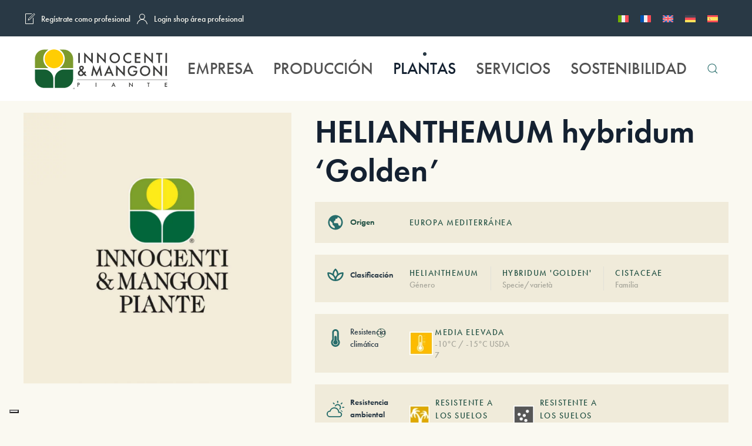

--- FILE ---
content_type: text/html; charset=UTF-8
request_url: https://innocentiemangonipiante.it/es/helianthemum-hybridum-golden/
body_size: 34251
content:
<!DOCTYPE html>
<html lang="es-ES" prefix="og: https://ogp.me/ns#">
    <head>
        <meta charset="UTF-8">
        <meta name="viewport" content="width=device-width, initial-scale=1">
        <link rel="icon" href="/wp-content/uploads/2024/10/logo-pittogramma-1.png" sizes="any">
                <link rel="icon" href="/wp-content/uploads/2025/01/IEM_PITTOGRAMMA_COLOR_BORDO.svg" type="image/svg+xml">
                <link rel="apple-touch-icon" href="/wp-content/uploads/2024/10/logo-pittogramma-1.png">
                <link rel="pingback" href="https://innocentiemangonipiante.it/xmlrpc.php">
                			<script type="text/javascript" class="_iub_cs_skip">
				var _iub = _iub || {};
				_iub.csConfiguration = _iub.csConfiguration || {};
				_iub.csConfiguration.siteId = "3628566";
				_iub.csConfiguration.cookiePolicyId = "14390222";
			</script>
			<script class="_iub_cs_skip" src="https://cs.iubenda.com/autoblocking/3628566.js"></script>
			
<!-- Optimización para motores de búsqueda de Rank Math -  https://rankmath.com/ -->
<title>HELIANTHEMUM hybridum &#039;Golden&#039;</title>
<meta name="description" content="HELIANTHEMUM hybridum &#039;Golden&#039; -"/>
<meta name="robots" content="follow, index, max-image-preview:large"/>
<link rel="canonical" href="https://innocentiemangonipiante.it/es/helianthemum-hybridum-golden/" />
<meta property="og:locale" content="es_ES" />
<meta property="og:type" content="product" />
<meta property="og:title" content="HELIANTHEMUM hybridum &#039;Golden&#039;" />
<meta property="og:description" content="HELIANTHEMUM hybridum &#039;Golden&#039; -" />
<meta property="og:url" content="https://innocentiemangonipiante.it/es/helianthemum-hybridum-golden/" />
<meta property="og:site_name" content="Innocenti &amp; Mangoni piante" />
<meta property="product:price:currency" content="EUR" />
<meta property="product:availability" content="instock" />
<meta property="article:published_time" content="2023-11-04T01:08:00+01:00" />
<meta name="twitter:card" content="summary_large_image" />
<meta name="twitter:title" content="HELIANTHEMUM hybridum &#039;Golden&#039;" />
<meta name="twitter:description" content="HELIANTHEMUM hybridum &#039;Golden&#039; -" />
<meta name="twitter:label1" content="Precio" />
<meta name="twitter:data1" content="&euro;0.00" />
<meta name="twitter:label2" content="Disponibilidad" />
<meta name="twitter:data2" content="Hay existencias" />
<script type="application/ld+json" class="rank-math-schema">{"@context":"https://schema.org","@graph":[{"@type":"Organization","@id":"https://innocentiemangonipiante.it/es/#organization/","name":"Innocenti &amp; Mangoni piante","url":"http://innocentiemangonipiante.it","sameAs":["https://www.facebook.com/InnocentiMangoniPiante"]},{"@type":"WebSite","@id":"https://innocentiemangonipiante.it/es/#website/","url":"https://innocentiemangonipiante.it/es/","name":"Innocenti &amp; Mangoni piante","alternateName":"INNOCENTI &amp; MANGONI PIANTE","publisher":{"@id":"https://innocentiemangonipiante.it/es/#organization/"},"inLanguage":"es"},{"@type":"ImageObject","@id":"https://innocentiemangonipiante.it/wp-content/uploads/2023/06/logo.svg","url":"https://innocentiemangonipiante.it/wp-content/uploads/2023/06/logo.svg","width":"200","height":"200","inLanguage":"es"},{"@type":"BreadcrumbList","@id":"https://innocentiemangonipiante.it/es/helianthemum-hybridum-golden/#breadcrumb","itemListElement":[{"@type":"ListItem","position":"1","item":{"@id":"https://innocentiemangonipiante.it","name":"Innocenti &amp; Mangoni"}},{"@type":"ListItem","position":"2","item":{"@id":"https://innocentiemangonipiante.it/es/hierbas-perennes/","name":"Hierbas perennes"}},{"@type":"ListItem","position":"3","item":{"@id":"https://innocentiemangonipiante.it/es/helianthemum-hybridum-golden/","name":"HELIANTHEMUM hybridum &#8216;Golden&#8217;"}}]},{"@type":"WebPage","@id":"https://innocentiemangonipiante.it/es/helianthemum-hybridum-golden/#webpage","url":"https://innocentiemangonipiante.it/es/helianthemum-hybridum-golden/","name":"HELIANTHEMUM hybridum &#039;Golden&#039;","datePublished":"2023-11-04T01:08:00+01:00","dateModified":"2023-11-04T01:08:00+01:00","isPartOf":{"@id":"https://innocentiemangonipiante.it/es/#website/"},"primaryImageOfPage":{"@id":"https://innocentiemangonipiante.it/wp-content/uploads/2023/06/logo.svg"},"inLanguage":"es","breadcrumb":{"@id":"https://innocentiemangonipiante.it/es/helianthemum-hybridum-golden/#breadcrumb"}},{"@type":"Person","@id":"https://innocentiemangonipiante.it/es/helianthemum-hybridum-golden/#author","name":"ilmassi","image":{"@type":"ImageObject","@id":"https://secure.gravatar.com/avatar/c79ba0bcf2d895fde557626d4f6a9362d1b742426ddbfb6c2838b95e4e555ee7?s=96&amp;d=mm&amp;r=g","url":"https://secure.gravatar.com/avatar/c79ba0bcf2d895fde557626d4f6a9362d1b742426ddbfb6c2838b95e4e555ee7?s=96&amp;d=mm&amp;r=g","caption":"ilmassi","inLanguage":"es"},"sameAs":["http://innocentiemangonipiante.it"],"worksFor":{"@id":"https://innocentiemangonipiante.it/es/#organization/"}},{"image":{"@id":"https://innocentiemangonipiante.it/wp-content/uploads/2023/06/logo.svg"},"@type":"Article","datePublished":"2023-11-04T01:08:00+01:00","dateModified":"2023-11-04T01:08:00+01:00","headline":"HELIANTHEMUM hybridum 'Golden'","author":{"@id":"https://innocentiemangonipiante.it/es/helianthemum-hybridum-golden/#author","name":"ilmassi"},"name":"HELIANTHEMUM hybridum 'Golden'","articleSection":"Hierbas perennes","@id":"https://innocentiemangonipiante.it/es/helianthemum-hybridum-golden/#schema-2095559","isPartOf":{"@id":"https://innocentiemangonipiante.it/es/helianthemum-hybridum-golden/#webpage"},"publisher":{"@id":"https://innocentiemangonipiante.it/es/#organization/"},"inLanguage":"es","mainEntityOfPage":{"@id":"https://innocentiemangonipiante.it/es/helianthemum-hybridum-golden/#webpage"}}]}</script>
<!-- /Plugin Rank Math WordPress SEO -->

<link rel='dns-prefetch' href='//cdn.iubenda.com' />
<link rel='dns-prefetch' href='//www.googletagmanager.com' />
<link rel="alternate" type="application/rss+xml" title="Innocenti &amp; Mangoni piante &raquo; Feed" href="https://innocentiemangonipiante.it/es/feed/" />
<link rel="alternate" type="application/rss+xml" title="Innocenti &amp; Mangoni piante &raquo; Feed de los comentarios" href="https://innocentiemangonipiante.it/es/comments/feed/" />
<link rel="alternate" type="application/rss+xml" title="Innocenti &amp; Mangoni piante &raquo; Comentario HELIANTHEMUM hybridum &#8216;Golden&#8217; del feed" href="https://innocentiemangonipiante.it/es/helianthemum-hybridum-golden/feed/" />
<link rel="alternate" title="oEmbed (JSON)" type="application/json+oembed" href="https://innocentiemangonipiante.it/es/wp-json/oembed/1.0/embed?url=https%3A%2F%2Finnocentiemangonipiante.it%2Fes%2Fhelianthemum-hybridum-golden%2F" />
<link rel="alternate" title="oEmbed (XML)" type="text/xml+oembed" href="https://innocentiemangonipiante.it/es/wp-json/oembed/1.0/embed?url=https%3A%2F%2Finnocentiemangonipiante.it%2Fes%2Fhelianthemum-hybridum-golden%2F&#038;format=xml" />
<style id='wp-img-auto-sizes-contain-inline-css' type='text/css'>
img:is([sizes=auto i],[sizes^="auto," i]){contain-intrinsic-size:3000px 1500px}
/*# sourceURL=wp-img-auto-sizes-contain-inline-css */
</style>
<link rel='stylesheet' id='acy_front_messages_css-css' href='https://innocentiemangonipiante.it/wp-content/plugins/acymailing/media/css/front/messages.min.css?v=1726211957&#038;ver=6.9' type='text/css' media='all' />
<style id='wp-emoji-styles-inline-css' type='text/css'>

	img.wp-smiley, img.emoji {
		display: inline !important;
		border: none !important;
		box-shadow: none !important;
		height: 1em !important;
		width: 1em !important;
		margin: 0 0.07em !important;
		vertical-align: -0.1em !important;
		background: none !important;
		padding: 0 !important;
	}
/*# sourceURL=wp-emoji-styles-inline-css */
</style>
<link rel='stylesheet' id='wp-block-library-css' href='https://innocentiemangonipiante.it/wp-includes/css/dist/block-library/style.min.css?ver=6.9' type='text/css' media='all' />
<link rel='stylesheet' id='wc-blocks-style-css' href='https://innocentiemangonipiante.it/wp-content/plugins/woocommerce/assets/client/blocks/wc-blocks.css?ver=11.8.0-dev' type='text/css' media='all' />
<style id='global-styles-inline-css' type='text/css'>
:root{--wp--preset--aspect-ratio--square: 1;--wp--preset--aspect-ratio--4-3: 4/3;--wp--preset--aspect-ratio--3-4: 3/4;--wp--preset--aspect-ratio--3-2: 3/2;--wp--preset--aspect-ratio--2-3: 2/3;--wp--preset--aspect-ratio--16-9: 16/9;--wp--preset--aspect-ratio--9-16: 9/16;--wp--preset--color--black: #000000;--wp--preset--color--cyan-bluish-gray: #abb8c3;--wp--preset--color--white: #ffffff;--wp--preset--color--pale-pink: #f78da7;--wp--preset--color--vivid-red: #cf2e2e;--wp--preset--color--luminous-vivid-orange: #ff6900;--wp--preset--color--luminous-vivid-amber: #fcb900;--wp--preset--color--light-green-cyan: #7bdcb5;--wp--preset--color--vivid-green-cyan: #00d084;--wp--preset--color--pale-cyan-blue: #8ed1fc;--wp--preset--color--vivid-cyan-blue: #0693e3;--wp--preset--color--vivid-purple: #9b51e0;--wp--preset--gradient--vivid-cyan-blue-to-vivid-purple: linear-gradient(135deg,rgb(6,147,227) 0%,rgb(155,81,224) 100%);--wp--preset--gradient--light-green-cyan-to-vivid-green-cyan: linear-gradient(135deg,rgb(122,220,180) 0%,rgb(0,208,130) 100%);--wp--preset--gradient--luminous-vivid-amber-to-luminous-vivid-orange: linear-gradient(135deg,rgb(252,185,0) 0%,rgb(255,105,0) 100%);--wp--preset--gradient--luminous-vivid-orange-to-vivid-red: linear-gradient(135deg,rgb(255,105,0) 0%,rgb(207,46,46) 100%);--wp--preset--gradient--very-light-gray-to-cyan-bluish-gray: linear-gradient(135deg,rgb(238,238,238) 0%,rgb(169,184,195) 100%);--wp--preset--gradient--cool-to-warm-spectrum: linear-gradient(135deg,rgb(74,234,220) 0%,rgb(151,120,209) 20%,rgb(207,42,186) 40%,rgb(238,44,130) 60%,rgb(251,105,98) 80%,rgb(254,248,76) 100%);--wp--preset--gradient--blush-light-purple: linear-gradient(135deg,rgb(255,206,236) 0%,rgb(152,150,240) 100%);--wp--preset--gradient--blush-bordeaux: linear-gradient(135deg,rgb(254,205,165) 0%,rgb(254,45,45) 50%,rgb(107,0,62) 100%);--wp--preset--gradient--luminous-dusk: linear-gradient(135deg,rgb(255,203,112) 0%,rgb(199,81,192) 50%,rgb(65,88,208) 100%);--wp--preset--gradient--pale-ocean: linear-gradient(135deg,rgb(255,245,203) 0%,rgb(182,227,212) 50%,rgb(51,167,181) 100%);--wp--preset--gradient--electric-grass: linear-gradient(135deg,rgb(202,248,128) 0%,rgb(113,206,126) 100%);--wp--preset--gradient--midnight: linear-gradient(135deg,rgb(2,3,129) 0%,rgb(40,116,252) 100%);--wp--preset--font-size--small: 13px;--wp--preset--font-size--medium: 20px;--wp--preset--font-size--large: 36px;--wp--preset--font-size--x-large: 42px;--wp--preset--spacing--20: 0.44rem;--wp--preset--spacing--30: 0.67rem;--wp--preset--spacing--40: 1rem;--wp--preset--spacing--50: 1.5rem;--wp--preset--spacing--60: 2.25rem;--wp--preset--spacing--70: 3.38rem;--wp--preset--spacing--80: 5.06rem;--wp--preset--shadow--natural: 6px 6px 9px rgba(0, 0, 0, 0.2);--wp--preset--shadow--deep: 12px 12px 50px rgba(0, 0, 0, 0.4);--wp--preset--shadow--sharp: 6px 6px 0px rgba(0, 0, 0, 0.2);--wp--preset--shadow--outlined: 6px 6px 0px -3px rgb(255, 255, 255), 6px 6px rgb(0, 0, 0);--wp--preset--shadow--crisp: 6px 6px 0px rgb(0, 0, 0);}:where(.is-layout-flex){gap: 0.5em;}:where(.is-layout-grid){gap: 0.5em;}body .is-layout-flex{display: flex;}.is-layout-flex{flex-wrap: wrap;align-items: center;}.is-layout-flex > :is(*, div){margin: 0;}body .is-layout-grid{display: grid;}.is-layout-grid > :is(*, div){margin: 0;}:where(.wp-block-columns.is-layout-flex){gap: 2em;}:where(.wp-block-columns.is-layout-grid){gap: 2em;}:where(.wp-block-post-template.is-layout-flex){gap: 1.25em;}:where(.wp-block-post-template.is-layout-grid){gap: 1.25em;}.has-black-color{color: var(--wp--preset--color--black) !important;}.has-cyan-bluish-gray-color{color: var(--wp--preset--color--cyan-bluish-gray) !important;}.has-white-color{color: var(--wp--preset--color--white) !important;}.has-pale-pink-color{color: var(--wp--preset--color--pale-pink) !important;}.has-vivid-red-color{color: var(--wp--preset--color--vivid-red) !important;}.has-luminous-vivid-orange-color{color: var(--wp--preset--color--luminous-vivid-orange) !important;}.has-luminous-vivid-amber-color{color: var(--wp--preset--color--luminous-vivid-amber) !important;}.has-light-green-cyan-color{color: var(--wp--preset--color--light-green-cyan) !important;}.has-vivid-green-cyan-color{color: var(--wp--preset--color--vivid-green-cyan) !important;}.has-pale-cyan-blue-color{color: var(--wp--preset--color--pale-cyan-blue) !important;}.has-vivid-cyan-blue-color{color: var(--wp--preset--color--vivid-cyan-blue) !important;}.has-vivid-purple-color{color: var(--wp--preset--color--vivid-purple) !important;}.has-black-background-color{background-color: var(--wp--preset--color--black) !important;}.has-cyan-bluish-gray-background-color{background-color: var(--wp--preset--color--cyan-bluish-gray) !important;}.has-white-background-color{background-color: var(--wp--preset--color--white) !important;}.has-pale-pink-background-color{background-color: var(--wp--preset--color--pale-pink) !important;}.has-vivid-red-background-color{background-color: var(--wp--preset--color--vivid-red) !important;}.has-luminous-vivid-orange-background-color{background-color: var(--wp--preset--color--luminous-vivid-orange) !important;}.has-luminous-vivid-amber-background-color{background-color: var(--wp--preset--color--luminous-vivid-amber) !important;}.has-light-green-cyan-background-color{background-color: var(--wp--preset--color--light-green-cyan) !important;}.has-vivid-green-cyan-background-color{background-color: var(--wp--preset--color--vivid-green-cyan) !important;}.has-pale-cyan-blue-background-color{background-color: var(--wp--preset--color--pale-cyan-blue) !important;}.has-vivid-cyan-blue-background-color{background-color: var(--wp--preset--color--vivid-cyan-blue) !important;}.has-vivid-purple-background-color{background-color: var(--wp--preset--color--vivid-purple) !important;}.has-black-border-color{border-color: var(--wp--preset--color--black) !important;}.has-cyan-bluish-gray-border-color{border-color: var(--wp--preset--color--cyan-bluish-gray) !important;}.has-white-border-color{border-color: var(--wp--preset--color--white) !important;}.has-pale-pink-border-color{border-color: var(--wp--preset--color--pale-pink) !important;}.has-vivid-red-border-color{border-color: var(--wp--preset--color--vivid-red) !important;}.has-luminous-vivid-orange-border-color{border-color: var(--wp--preset--color--luminous-vivid-orange) !important;}.has-luminous-vivid-amber-border-color{border-color: var(--wp--preset--color--luminous-vivid-amber) !important;}.has-light-green-cyan-border-color{border-color: var(--wp--preset--color--light-green-cyan) !important;}.has-vivid-green-cyan-border-color{border-color: var(--wp--preset--color--vivid-green-cyan) !important;}.has-pale-cyan-blue-border-color{border-color: var(--wp--preset--color--pale-cyan-blue) !important;}.has-vivid-cyan-blue-border-color{border-color: var(--wp--preset--color--vivid-cyan-blue) !important;}.has-vivid-purple-border-color{border-color: var(--wp--preset--color--vivid-purple) !important;}.has-vivid-cyan-blue-to-vivid-purple-gradient-background{background: var(--wp--preset--gradient--vivid-cyan-blue-to-vivid-purple) !important;}.has-light-green-cyan-to-vivid-green-cyan-gradient-background{background: var(--wp--preset--gradient--light-green-cyan-to-vivid-green-cyan) !important;}.has-luminous-vivid-amber-to-luminous-vivid-orange-gradient-background{background: var(--wp--preset--gradient--luminous-vivid-amber-to-luminous-vivid-orange) !important;}.has-luminous-vivid-orange-to-vivid-red-gradient-background{background: var(--wp--preset--gradient--luminous-vivid-orange-to-vivid-red) !important;}.has-very-light-gray-to-cyan-bluish-gray-gradient-background{background: var(--wp--preset--gradient--very-light-gray-to-cyan-bluish-gray) !important;}.has-cool-to-warm-spectrum-gradient-background{background: var(--wp--preset--gradient--cool-to-warm-spectrum) !important;}.has-blush-light-purple-gradient-background{background: var(--wp--preset--gradient--blush-light-purple) !important;}.has-blush-bordeaux-gradient-background{background: var(--wp--preset--gradient--blush-bordeaux) !important;}.has-luminous-dusk-gradient-background{background: var(--wp--preset--gradient--luminous-dusk) !important;}.has-pale-ocean-gradient-background{background: var(--wp--preset--gradient--pale-ocean) !important;}.has-electric-grass-gradient-background{background: var(--wp--preset--gradient--electric-grass) !important;}.has-midnight-gradient-background{background: var(--wp--preset--gradient--midnight) !important;}.has-small-font-size{font-size: var(--wp--preset--font-size--small) !important;}.has-medium-font-size{font-size: var(--wp--preset--font-size--medium) !important;}.has-large-font-size{font-size: var(--wp--preset--font-size--large) !important;}.has-x-large-font-size{font-size: var(--wp--preset--font-size--x-large) !important;}
/*# sourceURL=global-styles-inline-css */
</style>

<style id='classic-theme-styles-inline-css' type='text/css'>
/*! This file is auto-generated */
.wp-block-button__link{color:#fff;background-color:#32373c;border-radius:9999px;box-shadow:none;text-decoration:none;padding:calc(.667em + 2px) calc(1.333em + 2px);font-size:1.125em}.wp-block-file__button{background:#32373c;color:#fff;text-decoration:none}
/*# sourceURL=/wp-includes/css/classic-themes.min.css */
</style>
<link rel='stylesheet' id='contact-form-7-css' href='https://innocentiemangonipiante.it/wp-content/plugins/contact-form-7/includes/css/styles.css?ver=5.9.6' type='text/css' media='all' />
<link rel='stylesheet' id='photoswipe-css' href='https://innocentiemangonipiante.it/wp-content/plugins/woocommerce/assets/css/photoswipe/photoswipe.min.css?ver=8.5.4' type='text/css' media='all' />
<link rel='stylesheet' id='photoswipe-default-skin-css' href='https://innocentiemangonipiante.it/wp-content/plugins/woocommerce/assets/css/photoswipe/default-skin/default-skin.min.css?ver=8.5.4' type='text/css' media='all' />
<style id='woocommerce-inline-inline-css' type='text/css'>
.woocommerce form .form-row .required { visibility: hidden; }
/*# sourceURL=woocommerce-inline-inline-css */
</style>
<link rel='stylesheet' id='wpml-legacy-horizontal-list-0-css' href='https://innocentiemangonipiante.it/wp-content/plugins/sitepress-multilingual-cms/templates/language-switchers/legacy-list-horizontal/style.min.css?ver=1' type='text/css' media='all' />
<link rel='stylesheet' id='ywctm-frontend-css' href='https://innocentiemangonipiante.it/wp-content/plugins/yith-woocommerce-catalog-mode/assets/css/frontend.min.css?ver=2.39.0' type='text/css' media='all' />
<style id='ywctm-frontend-inline-css' type='text/css'>
form.cart button.single_add_to_cart_button, .ppc-button-wrapper, .wc-ppcp-paylater-msg__container, form.cart .quantity, table.variations, form.variations_form, .single_variation_wrap .variations_button, .widget.woocommerce.widget_shopping_cart{display: none !important}
/*# sourceURL=ywctm-frontend-inline-css */
</style>
<link href="https://innocentiemangonipiante.it/wp-content/themes/yootheme/css/theme.1.css?ver=1759224248" rel="stylesheet">
<script type="text/javascript" id="acy_front_messages_js-js-before">
/* <![CDATA[ */
var ACYM_AJAX_START = "https://innocentiemangonipiante.it/wp-admin/admin-ajax.php";
            var ACYM_AJAX_PARAMS = "?action=acymailing_router&noheader=1&nocache=1769032726";
            var ACYM_AJAX = ACYM_AJAX_START + ACYM_AJAX_PARAMS;
//# sourceURL=acy_front_messages_js-js-before
/* ]]> */
</script>
<script type="text/javascript" src="https://innocentiemangonipiante.it/wp-content/plugins/acymailing/media/js/front/messages.min.js?v=1726211957&amp;ver=6.9" id="acy_front_messages_js-js"></script>
<script type="text/javascript" src="https://innocentiemangonipiante.it/wp-includes/js/jquery/jquery.min.js?ver=3.7.1" id="jquery-core-js"></script>
<script type="text/javascript" src="https://innocentiemangonipiante.it/wp-includes/js/jquery/jquery-migrate.min.js?ver=3.4.1" id="jquery-migrate-js"></script>
<script type="text/javascript" id="jquery-js-after">
/* <![CDATA[ */
if (typeof (window.wpfReadyList) == "undefined") {
			var v = jQuery.fn.jquery;
			if (v && parseInt(v) >= 3 && window.self === window.top) {
				var readyList=[];
				window.originalReadyMethod = jQuery.fn.ready;
				jQuery.fn.ready = function(){
					if(arguments.length && arguments.length > 0 && typeof arguments[0] === "function") {
						readyList.push({"c": this, "a": arguments});
					}
					return window.originalReadyMethod.apply( this, arguments );
				};
				window.wpfReadyList = readyList;
			}}
//# sourceURL=jquery-js-after
/* ]]> */
</script>

<script  type="text/javascript" class=" _iub_cs_skip" type="text/javascript" id="iubenda-head-inline-scripts-0">
/* <![CDATA[ */

var _iub = _iub || [];
_iub.csConfiguration = {"askConsentAtCookiePolicyUpdate":true,"countryDetection":true,"enableFadp":true,"enableLgpd":true,"enableUspr":true,"floatingPreferencesButtonDisplay":"bottom-left","lgpdAppliesGlobally":false,"perPurposeConsent":true,"preferenceCookie":{"expireAfter":180},"siteId":3628566,"cookiePolicyId":14390222,"lang":"es", "banner":{ "acceptButtonCaptionColor":"#FFFFFF","acceptButtonColor":"#313E5F","acceptButtonDisplay":true,"backgroundColor":"#F7FFF9","closeButtonDisplay":false,"customizeButtonCaptionColor":"#313E5F","customizeButtonColor":"#DEE6E0","customizeButtonDisplay":true,"explicitWithdrawal":true,"listPurposes":true,"logo":null,"ownerName":"innocentiemangonipiante.it/","position":"float-bottom-right","rejectButtonCaptionColor":"#FFFFFF","rejectButtonColor":"#313E5F","rejectButtonDisplay":true,"showPurposesToggles":true,"showTitle":false,"showTotalNumberOfProviders":true,"theme":"night_sky-neutral","textColor":"#313E5F" }};

//# sourceURL=iubenda-head-inline-scripts-0
/* ]]> */
</script>
<script  type="text/javascript" class=" _iub_cs_skip" type="text/javascript" src="//cdn.iubenda.com/cs/gpp/stub.js?ver=3.11.1" id="iubenda-head-scripts-1-js"></script>
<script  type="text/javascript" charset="UTF-8" async="" class=" _iub_cs_skip" type="text/javascript" src="//cdn.iubenda.com/cs/iubenda_cs.js?ver=3.11.1" id="iubenda-head-scripts-2-js"></script>
<script type="text/javascript" id="wpml-cookie-js-extra">
/* <![CDATA[ */
var wpml_cookies = {"wp-wpml_current_language":{"value":"es","expires":1,"path":"/"}};
var wpml_cookies = {"wp-wpml_current_language":{"value":"es","expires":1,"path":"/"}};
//# sourceURL=wpml-cookie-js-extra
/* ]]> */
</script>
<script type="text/javascript" src="https://innocentiemangonipiante.it/wp-content/plugins/sitepress-multilingual-cms/res/js/cookies/language-cookie.js?ver=4.6.9" id="wpml-cookie-js" defer="defer" data-wp-strategy="defer"></script>
<script type="text/javascript" src="https://innocentiemangonipiante.it/wp-content/plugins/woocommerce/assets/js/zoom/jquery.zoom.min.js?ver=1.7.21-wc.8.5.4" id="zoom-js" defer="defer" data-wp-strategy="defer"></script>
<script type="text/javascript" src="https://innocentiemangonipiante.it/wp-content/plugins/woocommerce/assets/js/flexslider/jquery.flexslider.min.js?ver=2.7.2-wc.8.5.4" id="flexslider-js" defer="defer" data-wp-strategy="defer"></script>
<script type="text/javascript" src="https://innocentiemangonipiante.it/wp-content/plugins/woocommerce/assets/js/photoswipe/photoswipe.min.js?ver=4.1.1-wc.8.5.4" id="photoswipe-js" defer="defer" data-wp-strategy="defer"></script>
<script type="text/javascript" src="https://innocentiemangonipiante.it/wp-content/plugins/woocommerce/assets/js/photoswipe/photoswipe-ui-default.min.js?ver=4.1.1-wc.8.5.4" id="photoswipe-ui-default-js" defer="defer" data-wp-strategy="defer"></script>
<script type="text/javascript" id="wc-single-product-js-extra">
/* <![CDATA[ */
var wc_single_product_params = {"i18n_required_rating_text":"Please select a rating","review_rating_required":"yes","flexslider":{"rtl":false,"animation":"slide","smoothHeight":true,"directionNav":false,"controlNav":"thumbnails","slideshow":false,"animationSpeed":500,"animationLoop":false,"allowOneSlide":false},"zoom_enabled":"1","zoom_options":[],"photoswipe_enabled":"1","photoswipe_options":{"shareEl":false,"closeOnScroll":false,"history":false,"hideAnimationDuration":0,"showAnimationDuration":0},"flexslider_enabled":"1"};
//# sourceURL=wc-single-product-js-extra
/* ]]> */
</script>
<script type="text/javascript" src="https://innocentiemangonipiante.it/wp-content/plugins/woocommerce/assets/js/frontend/single-product.min.js?ver=8.5.4" id="wc-single-product-js" defer="defer" data-wp-strategy="defer"></script>
<script type="text/javascript" src="https://innocentiemangonipiante.it/wp-content/plugins/woocommerce/assets/js/jquery-blockui/jquery.blockUI.min.js?ver=2.7.0-wc.8.5.4" id="jquery-blockui-js" defer="defer" data-wp-strategy="defer"></script>
<script type="text/javascript" src="https://innocentiemangonipiante.it/wp-content/plugins/woocommerce/assets/js/js-cookie/js.cookie.min.js?ver=2.1.4-wc.8.5.4" id="js-cookie-js" defer="defer" data-wp-strategy="defer"></script>
<script type="text/javascript" id="woocommerce-js-extra">
/* <![CDATA[ */
var woocommerce_params = {"ajax_url":"/wp-admin/admin-ajax.php?lang=es","wc_ajax_url":"/es/?wc-ajax=%%endpoint%%"};
//# sourceURL=woocommerce-js-extra
/* ]]> */
</script>
<script type="text/javascript" src="https://innocentiemangonipiante.it/wp-content/plugins/woocommerce/assets/js/frontend/woocommerce.min.js?ver=8.5.4" id="woocommerce-js" defer="defer" data-wp-strategy="defer"></script>

<!-- Fragmento de código de la etiqueta de Google (gtag.js) añadida por Site Kit -->

<!-- Fragmento de código de Google Analytics añadido por Site Kit -->
<script type="text/javascript" src="https://www.googletagmanager.com/gtag/js?id=GT-WRHXPJJ" id="google_gtagjs-js" async></script>
<script type="text/javascript" id="google_gtagjs-js-after">
/* <![CDATA[ */
window.dataLayer = window.dataLayer || [];function gtag(){dataLayer.push(arguments);}
gtag("set","linker",{"domains":["innocentiemangonipiante.it"]});
gtag("js", new Date());
gtag("set", "developer_id.dZTNiMT", true);
gtag("config", "GT-WRHXPJJ");
//# sourceURL=google_gtagjs-js-after
/* ]]> */
</script>

<!-- Finalizar fragmento de código de la etiqueta de Google (gtags.js) añadida por Site Kit -->
<link rel="https://api.w.org/" href="https://innocentiemangonipiante.it/es/wp-json/" /><link rel="alternate" title="JSON" type="application/json" href="https://innocentiemangonipiante.it/es/wp-json/wp/v2/product/28994" /><link rel="EditURI" type="application/rsd+xml" title="RSD" href="https://innocentiemangonipiante.it/xmlrpc.php?rsd" />
<meta name="generator" content="WordPress 6.9" />
<link rel='shortlink' href='https://innocentiemangonipiante.it/es/?p=28994' />
<meta name="generator" content="WPML ver:4.6.9 stt:1,4,3,27,45,2;" />
<link rel="alternate" hreflang="it" href="https://innocentiemangonipiante.it/helianthemum-hybridum-golden/" />
<link rel="alternate" hreflang="fr" href="https://innocentiemangonipiante.it/fr/helianthemum-hybridum-golden/" />
<link rel="alternate" hreflang="en" href="https://innocentiemangonipiante.it/en/helianthemum-hybridum-golden/" />
<link rel="alternate" hreflang="de" href="https://innocentiemangonipiante.it/de/helianthemum-hybridum-golden/" />
<link rel="alternate" hreflang="es" href="https://innocentiemangonipiante.it/es/helianthemum-hybridum-golden/" />
<link rel="alternate" hreflang="ru" href="https://innocentiemangonipiante.it/ru/helianthemum-hybridum-golden/" />
<link rel="alternate" hreflang="x-default" href="https://innocentiemangonipiante.it/helianthemum-hybridum-golden/" />
<meta name="generator" content="Site Kit by Google 1.136.0" />	<noscript><style>.woocommerce-product-gallery{ opacity: 1 !important; }</style></noscript>
	<script type="text/javascript" id="google_gtagjs" src="https://www.googletagmanager.com/gtag/js?id=G-B68W2WMDW2" async="async"></script>
<script type="text/javascript" id="google_gtagjs-inline">
/* <![CDATA[ */
window.dataLayer = window.dataLayer || [];function gtag(){dataLayer.push(arguments);}gtag('js', new Date());gtag('config', 'G-B68W2WMDW2', {} );
/* ]]> */
</script>

<!-- Fragmento de código de Google Tag Manager añadido por Site Kit -->
<script type="text/javascript">
/* <![CDATA[ */

			( function( w, d, s, l, i ) {
				w[l] = w[l] || [];
				w[l].push( {'gtm.start': new Date().getTime(), event: 'gtm.js'} );
				var f = d.getElementsByTagName( s )[0],
					j = d.createElement( s ), dl = l != 'dataLayer' ? '&l=' + l : '';
				j.async = true;
				j.src = 'https://www.googletagmanager.com/gtm.js?id=' + i + dl;
				f.parentNode.insertBefore( j, f );
			} )( window, document, 'script', 'dataLayer', 'GTM-WV9856G' );
			
/* ]]> */
</script>

<!-- Final del fragmento de código de Google Tag Manager añadido por Site Kit -->
<script src="https://innocentiemangonipiante.it/wp-content/themes/yootheme/vendor/assets/uikit/dist/js/uikit.min.js?ver=4.2.13"></script>
<script src="https://innocentiemangonipiante.it/wp-content/themes/yootheme/vendor/assets/uikit/dist/js/uikit-icons-gravity-tower.min.js?ver=4.2.13"></script>
<script src="https://innocentiemangonipiante.it/wp-content/themes/yootheme/js/theme.js?ver=4.2.13"></script>
<script>window.yootheme ||= {}; var $theme = yootheme.theme = {"i18n":{"close":{"label":"Close"},"totop":{"label":"Back to top"},"marker":{"label":"Open"},"navbarToggleIcon":{"label":"Open menu"},"paginationPrevious":{"label":"Previous page"},"paginationNext":{"label":"Next page"},"searchIcon":{"toggle":"Open Search","submit":"Submit Search"},"slider":{"next":"Next slide","previous":"Previous slide","slideX":"Slide %s","slideLabel":"%s of %s"},"slideshow":{"next":"Next slide","previous":"Previous slide","slideX":"Slide %s","slideLabel":"%s of %s"},"lightboxPanel":{"next":"Next slide","previous":"Previous slide","slideLabel":"%s of %s","close":"Close"}}};</script>
<script type="text/javascript"> _linkedin_partner_id = "6526937"; window._linkedin_data_partner_ids = window._linkedin_data_partner_ids || []; window._linkedin_data_partner_ids.push(_linkedin_partner_id); </script><script type="text/javascript"> (function(l) { if (!l){window.lintrk = function(a,b){window.lintrk.q.push([a,b])}; window.lintrk.q=[]} var s = document.getElementsByTagName("script")[0]; var b = document.createElement("script"); b.type = "text/javascript";b.async = true; b.src = "https://snap.licdn.com/li.lms-analytics/insight.min.js"; s.parentNode.insertBefore(b, s);})(window.lintrk); </script> <noscript> <img height="1" width="1" style="display:none;" alt="" src="https://px.ads.linkedin.com/collect/?pid=6526937&fmt=gif" /> </noscript>
<!-- Google tag (gtag.js) -->
<script async src="https://www.googletagmanager.com/gtag/js?id=AW-960186119"></script>
<script>
  window.dataLayer = window.dataLayer || [];
  function gtag(){dataLayer.push(arguments);}
  gtag('js', new Date());

  gtag('config', 'AW-960186119');
</script><link rel="icon" href="/wp-content/uploads/2024/10/logo-pittogramma-1.png" sizes="any">
<link rel="icon" href="/wp-content/uploads/2025/01/IEM_PITTOGRAMMA_COLOR_BORDO.svg" type="image/svg+xml">
<link rel="apple-touch-icon" href="/wp-content/uploads/2024/10/logo-pittogramma-1.png">
		<style type="text/css" id="wp-custom-css">
			/* CSS woola
 * 	1. fonts
 * 	2. form select
 * 	3. hide recaptcha
 * 	4. funnel registrazione
 * 	5. richiesta catalogo
 * 	6. tasti app
 * 	7. spaziatura globale
 * 	8. rigotta evento
 * 	9. si / no mobile
 * */

/*	1. fonts
 * 		Futura
 * 			per i titoli
 * 		Lato
 * 			resto del testo
 * */
@import url("https://use.typekit.net/sec2fas.css");
/*@import url('https://fonts.googleapis.com/css2?family=Lato:ital,wght@0,100;0,300;0,400;0,700;0,900;1,100;1,300;1,400;1,700;1,900&display=swap');*/

.wpml-ls-item-ru {display: none !important;}

/*	legenda uso fonts
 * 
font-family: "futura-pt", sans-serif;
font-family: "Lato", sans-serif;
 * */
/** {font-family: "Lato", sans-serif !important;}*/
* {font-family: "futura-pt", sans-serif !important;font-weight: 500 !important;font-style: normal !important;}
i.fa:before {font-family: FontAwesome !important;}
h1, h2, h3, h4, h5, h6 {font-family: "futura-pt", sans-serif !important;font-weight: 600 !important;font-style: normal !important;}

/*	pagina singolo articolo
 * */
@media(min-width:1025px){
	.single-post .uk-section-default.uk-section-overlap.uk-section.uk-section-large.uk-padding-remove-bottom p {font-size: 1.4rem;}
	.single-post h1.uk-heading-xlarge.uk-margin-small.uk-text-center {font-size: 70px;max-width: 1400px;margin: 0 auto;}
}

/*	2. form select
 * */
form#isc select option {color: #333;}

/*	3. hide recaptcha
 * */
.grecaptcha-badge {display: none !important;}

/*	4. funnel registrazione
 * */
#stepazienda0, #stepazienda1, #stepprivato, #stepprivatoazienda {display: none;}

.sceltatipo {text-align: left;font-size: 2rem;color: #ffcd03;}
.sceltatipo a {width: 45%;float: left;margin: 0 2.5%;text-align: center;border: solid #faf9f1;box-sizing: border-box;transition: 0.3s;text-transform: uppercase;border-radius: 500px;margin-bottom:32px;}
.sceltatipo a:hover {background-color: #ffcd03;border: solid #ffcd03;color:#276d6b !important;}

#stepprivatoazienda .contenitore>div:first-child, #stepprivato .contenitore>div:first-child, #stepazienda1 .contenitore>div:first-child {float: left;width: 50%;color: #faf9f1;}
#stepprivatoazienda .contenitore>div:last-child, #stepprivato .contenitore>div:last-child, #stepazienda1 .contenitore>div:last-child {float: right;width: 40%;color: #faf9f1;}
#stepprivatoazienda .contenitore:after, #stepprivato .contenitore:after, #stepazienda1 .contenitore:after {content: '';clear: both;display: block;}
#stepprivatoazienda .contenitore strong, #stepprivato .contenitore strong, #stepazienda1 .contenitore strong {font-weight: bolder !important;color: #ffcd03;}


.cf7row:after {content: '';clear: both;display: block;}
.cf7row .cf7column:first-child {margin-right: 1%;}
.cf7row .cf7column:last-child {margin-left: 1%;}
.cf7column {width: 49%;float: left;}
#stepprivatoazienda textarea.wpcf7-form-control, #stepprivato textarea.wpcf7-form-control, #stepazienda1 textarea.wpcf7-form-control {width: 100%;border: unset;border-bottom: solid 1px #3c7b79;color: #bdd3cc;padding-top: 16px;}
#stepprivatoazienda input, #stepprivatoazienda select, #stepprivatoazienda textarea, #stepprivato input, #stepprivato select, #stepprivato textarea, #stepazienda1 input, #stepazienda1 select, #stepazienda1 textarea {background-color: #307876;padding-left: 16px;}

#stepprivatoazienda input.wpcf7-form-control.wpcf7-submit, #stepprivato input.wpcf7-form-control.wpcf7-submit, .elaborone {background-color: #ffcd03 !important;border: solid 1px #ffcd03;color: #333 !important;cursor: pointer;border-radius: 500px;}

#stepprivatoazienda form.wpcf7-form.wpcf7-acceptance-as-validation.sent div, #stepprivatoazienda form.wpcf7-form.wpcf7-acceptance-as-validation.sent p, #stepprivato form.wpcf7-form.wpcf7-acceptance-as-validation.sent div, #stepprivato form.wpcf7-form.wpcf7-acceptance-as-validation.sent p {display: none;}
#stepprivatoazienda form.wpcf7-form.wpcf7-acceptance-as-validation.sent .wpcf7-response-output, #stepprivato form.wpcf7-form.wpcf7-acceptance-as-validation.sent .wpcf7-response-output {display: block !important;}

a.tornaindietro {font-style: italic !important;color: #ffcd03 !important;border: unset;text-align: left;font-size: 0.8rem;width: 100%;margin: 0;text-transform: capitalize;}
a.tornaindietro:hover {background: unset;border: unset;color: inherit !important;}

#stepprivatoazienda .contenitore, #stepprivato .contenitore, #stepazienda1 .contenitore {font-size: 1.5em;}

form#isc select option {color: #333;background-color: #fff;}

select[name=selezionapaese] option {background-color: #fff;}

@media(max-width:480px){
	.sceltatipo {font-size: 1.5rem;}
	.sceltatipo a {width: 100%;float: unset;margin: 0 auto;font-size: 20px;display: block;margin-bottom: 32px;}
	
	#stepprivatoazienda .contenitore>div:first-child, #stepprivato .contenitore>div:first-child, #stepazienda1 .contenitore>div:first-child {float: unset;width: 100%;}
	#stepprivatoazienda .contenitore>div:last-child, #stepprivato .contenitore>div:last-child, #stepazienda1 .contenitore>div:last-child {float: unset;width: 100%;}
}

/*	5. richiesta catalogo
 * */
.page-id-8604 form.wpcf7-form.sent p, .page-id-8603 form.wpcf7-form.sent p, .page-id-8602 form.wpcf7-form.sent p, .page-id-8601 form.wpcf7-form.sent p, .page-id-9075 form.wpcf7-form.sent p {
    display: none !important;
}
.page-id-8604 .wpcf7-form.submitting .wpcf7-submit, .page-id-8603 .wpcf7-form.submitting .wpcf7-submit, .page-id-8602 .wpcf7-form.submitting .wpcf7-submit, .page-id-8601 .wpcf7-form.submitting .wpcf7-submit, .page-id-9075 .wpcf7-form.submitting .wpcf7-submit {
    pointer-events: none;
}

/*	END CSS Woola
 * ****************************/

/* altro */
a.button.product_type_simple.add_to_cart_button.ajax_add_to_cart {
    display: none;
}

span.price {
    display: none;
}
h2.woocommerce-loop-product__title {
    font-size: medium !important;
}
h2.woocommerce-loop-product__title {
    position: absolute;
    bottom: -6px;
    background-color: #ffffffe6;
    left: 10px;
    right: 10px;
    padding: 10px;
    min-height: 40px;
}

img.attachment-woocommerce_thumbnail.size-woocommerce_thumbnail {
    margin-bottom: -20px !important;
	}

ul.products>* .woocommerce-loop-product__link>img, ul.products>.product-category>a>img {    
	margin-bottom: -20px !important;
	}

.uk-navbar-container.uk-navbar-primary.uk-navbar-transparent.uk-dark{
	background: #ffffffc2 !important;
	padding-bottom:15px;
}

.uk-navbar-container:not(.uk-navbar-transparent){
	padding-bottom: 10px;
	padding-top: 10px;
}
:not(.uk-sticky-below)>.uk-navbar-container:not(.uk-navbar){
	padding-bottom:15px;
}

.solomobile { 
 display:none; 
 }
@media screen and (max-width: 500px) {
 .solomobile { 
 display:block; }
 }

.woocommerce-breadcrumb { display: none; }

/* 6. tasti app
 * */
@media (min-width: 481px) and (max-width: 960px) {
	.tastiscaricoapp .uk-grid>div {width: 50%;text-align: center !important;}
	.tastiscaricoapp .uk-grid div {text-align:left !important;}
}
@media (min-width: 481px) and (max-width: 768px) {
	.tastiscaricoapp .uk-grid div  img{max-height: 120px;width: auto;}
}

@media (max-width: 480px) {
	.tastiscaricoapp img {
			max-width: 250px;
			width: 100%;
			height: auto;
	}
	.tastiscaricoapp .uk-grid div {
			text-align: center !important;
	}
}

/*	7. spaziatura globale
 * */
@media (max-width: 480px) {
    .uk-container {
        padding-left: 30px;
        padding-right: 30px;
    }
}

/*	8. rigotta evento
 * */
#rigottaevento>div>div {float: left;}
#rigottaevento a:hover {color: #fff !important;}

/*	9. pagina evento
 * */
@media (max-width:1200px) {
    main:has(.videoapp) {padding-top: 95px !important;}
}
@media (min-width:1201px) and (max-width:1455px) {
	header .uk-navbar-left>div:last-child {display: none;}
}

/*	si/no mobile
 * */
@media (min-width:1024px) {
	.simobile {display:none;}
}
@media (max-width:1023px) {
	.nomobile {display:none;}
}

.linguaru .uk-navbar-dropdown.uk-drop.uk-open {
    width: 100% !important;
    left: 0 !important;
    max-width: 100% !important;
}
.linguaru .uk-navbar-primary .uk-navbar-nav>li>a {
    font-size: 18px;
}		</style>
		    </head>
    <body class="wp-singular product-template-default single single-product postid-28994 wp-theme-yootheme wp-child-theme-yootheme-child  theme-yootheme woocommerce woocommerce-page woocommerce-no-js linguaes">
        		<!-- Fragmento de código de Google Tag Manager (noscript) añadido por Site Kit -->
		<noscript>
			<iframe src="https://www.googletagmanager.com/ns.html?id=GTM-WV9856G" height="0" width="0" style="display:none;visibility:hidden"></iframe>
		</noscript>
		<!-- Final del fragmento de código de Google Tag Manager (noscript) añadido por Site Kit -->
		
        <div class="uk-hidden-visually uk-notification uk-notification-top-left uk-width-auto">
            <div class="uk-notification-message">
                <a href="#tm-main">Skip to main content</a>
            </div>
        </div>
    
        
        
        <div class="tm-page">

                        


<header class="tm-header-mobile uk-hidden@l" uk-header>


        <div uk-sticky show-on-up animation="uk-animation-slide-top" cls-active="uk-navbar-sticky" sel-target=".uk-navbar-container">
    
        <div class="uk-navbar-container">

            <div class="uk-container uk-container-expand">
                <nav class="uk-navbar" uk-navbar="{&quot;container&quot;:&quot;.tm-header-mobile &gt; [uk-sticky]&quot;,&quot;boundary&quot;:&quot;.tm-header-mobile .uk-navbar-container&quot;,&quot;dropbar-transparent-mode&quot;:&quot;remove&quot;}">

                                        <div class="uk-navbar-left">

                                                    <a href="https://innocentiemangonipiante.it/es/" aria-label="Volver al inicio" class="uk-logo uk-navbar-item">
    <img alt="INNOCENTI E MANGONI PIANTE" loading="eager" width="147" height="45" src="/wp-content/uploads/2023/06/logo.svg"><img class="uk-logo-inverse" alt="INNOCENTI E MANGONI PIANTE" loading="eager" width="147" height="45" src="/wp-content/uploads/2023/06/logo-per-bianco.svg"></a>                        
                        
                    </div>
                    
                    
                                        <div class="uk-navbar-right">

                                                                            
                        <a uk-toggle href="#tm-dialog-mobile" class="uk-navbar-toggle uk-navbar-toggle-animate">

        
        <div uk-navbar-toggle-icon></div>

        
    </a>
                    </div>
                    
                </nav>
            </div>

        </div>

        </div>
    



    
    
        <div id="tm-dialog-mobile" class="uk-dropbar uk-dropbar-top" uk-drop="{&quot;clsDrop&quot;:&quot;uk-dropbar&quot;,&quot;flip&quot;:&quot;false&quot;,&quot;container&quot;:&quot;.tm-header-mobile &gt; [uk-sticky]&quot;,&quot;target-y&quot;:&quot;.tm-header-mobile .uk-navbar-container&quot;,&quot;mode&quot;:&quot;click&quot;,&quot;target-x&quot;:&quot;.tm-header-mobile .uk-navbar-container&quot;,&quot;stretch&quot;:true,&quot;pos&quot;:&quot;bottom-left&quot;,&quot;bgScroll&quot;:&quot;false&quot;,&quot;animation&quot;:&quot;reveal-top&quot;,&quot;animateOut&quot;:true,&quot;duration&quot;:300,&quot;toggle&quot;:&quot;false&quot;}">

        <div class="tm-height-min-1-1 uk-flex uk-flex-column">

            
                        <div class="uk-margin-auto-vertical">
                
<div class="uk-grid uk-child-width-1-1">    <div>
<div class="uk-panel widget widget_nav_menu" id="nav_menu-3">

    
    
<ul class="uk-nav uk-nav-default">
    
	<li class="menu-item menu-item-type-post_type menu-item-object-page"><a href="https://innocentiemangonipiante.it/es/crecemos-calidad/"> Empresa</a></li>
	<li class="menu-item menu-item-type-post_type menu-item-object-page menu-item-has-children uk-parent"><a href="https://innocentiemangonipiante.it/es/produccion-de-plantas/"> Producción</a>
	<ul class="uk-nav-sub">

		<li class="menu-item menu-item-type-post_type menu-item-object-page"><a href="https://innocentiemangonipiante.it/es/produccion-en-viveros-de-plantas-jovenes/"> Plantas jóvenes</a></li>
		<li class="menu-item menu-item-type-post_type menu-item-object-post"><a href="https://innocentiemangonipiante.it/es/viveros-con-cultivos-plantas-en-tierra/"> Cultivo en campo abierto</a></li>
		<li class="menu-item menu-item-type-post_type menu-item-object-page"><a href="https://innocentiemangonipiante.it/es/plantas-cultivo-en-maceta/"> Cultivo en maceta</a></li>
		<li class="menu-item menu-item-type-post_type menu-item-object-post"><a href="https://innocentiemangonipiante.it/es/plantas-formadas-en-vivero/"> Plantas formadas</a></li>
		<li class="menu-item menu-item-type-post_type menu-item-object-page"><a href="https://innocentiemangonipiante.it/es/topiary-plantas-con-formas/"> Topiary</a></li></ul></li>
	<li class="menu-item menu-item-type-post_type menu-item-object-page current_page_parent uk-active"><a href="https://innocentiemangonipiante.it/es/todas-las-plantas/"> Plantas</a></li>
	<li class="menu-item menu-item-type-post_type menu-item-object-post"><a href="https://innocentiemangonipiante.it/es/servicios-personalizados-para-el-cliente/"> Servicios</a></li>
	<li class="menu-item menu-item-type-post_type menu-item-object-page"><a href="https://innocentiemangonipiante.it/es/produccion-ecologica-sostenible-de-plantas/"> Sostenibilidad</a></li></ul>

</div>
</div></div>            </div>
            
                        <div class="uk-grid-margin">
                
<div class="uk-grid uk-child-width-1-1" uk-grid>    <div>
<div class="uk-panel widget widget_nav_menu" id="nav_menu-2">

    
    
<ul class="uk-nav uk-nav-default">
    
	<li class="menu-item menu-item-type-custom menu-item-object-custom"><a href="http://innocentiemangonipiante.it/es/registrese-en-linea/"><span class="uk-margin-small-right" uk-icon="icon: file-edit;"></span> Regístrate como profesional</a></li>
	<li class="menu-item menu-item-type-custom menu-item-object-custom"><a href="https://apps.innocentiemangonipiante.it/customers/"><span class="uk-margin-small-right" uk-icon="icon: user;"></span> Login shop área profesional</a></li></ul>

</div>
</div>    <div>
<div class="uk-panel widget widget_icl_lang_sel_widget" id="icl_lang_sel_widget-5">

    
    
<div class="wpml-ls-sidebars-dialog-mobile wpml-ls wpml-ls-legacy-list-horizontal">
	<ul><li class="wpml-ls-slot-dialog-mobile wpml-ls-item wpml-ls-item-it wpml-ls-first-item wpml-ls-item-legacy-list-horizontal">
				<a href="https://innocentiemangonipiante.it/helianthemum-hybridum-golden/" class="wpml-ls-link">
                                <img
            class="wpml-ls-flag"
            src="https://innocentiemangonipiante.it/wp-content/plugins/sitepress-multilingual-cms/res/flags/it.svg"
            alt="Italiano"
            
            
    /></a>
			</li><li class="wpml-ls-slot-dialog-mobile wpml-ls-item wpml-ls-item-fr wpml-ls-item-legacy-list-horizontal">
				<a href="https://innocentiemangonipiante.it/fr/helianthemum-hybridum-golden/" class="wpml-ls-link">
                                <img
            class="wpml-ls-flag"
            src="https://innocentiemangonipiante.it/wp-content/plugins/sitepress-multilingual-cms/res/flags/fr.svg"
            alt="Francés"
            
            
    /></a>
			</li><li class="wpml-ls-slot-dialog-mobile wpml-ls-item wpml-ls-item-en wpml-ls-item-legacy-list-horizontal">
				<a href="https://innocentiemangonipiante.it/en/helianthemum-hybridum-golden/" class="wpml-ls-link">
                                <img
            class="wpml-ls-flag"
            src="https://innocentiemangonipiante.it/wp-content/plugins/sitepress-multilingual-cms/res/flags/en.svg"
            alt="Inglés"
            
            
    /></a>
			</li><li class="wpml-ls-slot-dialog-mobile wpml-ls-item wpml-ls-item-de wpml-ls-item-legacy-list-horizontal">
				<a href="https://innocentiemangonipiante.it/de/helianthemum-hybridum-golden/" class="wpml-ls-link">
                                <img
            class="wpml-ls-flag"
            src="https://innocentiemangonipiante.it/wp-content/plugins/sitepress-multilingual-cms/res/flags/de.svg"
            alt="Alemán"
            
            
    /></a>
			</li><li class="wpml-ls-slot-dialog-mobile wpml-ls-item wpml-ls-item-es wpml-ls-current-language wpml-ls-item-legacy-list-horizontal">
				<a href="https://innocentiemangonipiante.it/es/helianthemum-hybridum-golden/" class="wpml-ls-link">
                                <img
            class="wpml-ls-flag"
            src="https://innocentiemangonipiante.it/wp-content/plugins/sitepress-multilingual-cms/res/flags/es.svg"
            alt="Español"
            
            
    /></a>
			</li><li class="wpml-ls-slot-dialog-mobile wpml-ls-item wpml-ls-item-ru wpml-ls-last-item wpml-ls-item-legacy-list-horizontal">
				<a href="https://innocentiemangonipiante.it/ru/helianthemum-hybridum-golden/" class="wpml-ls-link">
                                <img
            class="wpml-ls-flag"
            src="https://innocentiemangonipiante.it/wp-content/plugins/sitepress-multilingual-cms/res/flags/ru.svg"
            alt="Ruso"
            
            
    /></a>
			</li></ul>
</div>

</div>
</div>    <div>
<div class="uk-panel widget widget_search" id="search-3">

    
    

    <form id="search-2" action="https://innocentiemangonipiante.it/es/" method="get" role="search" class="uk-search uk-search-default uk-width-1-1"><span uk-search-icon></span><input name="s" placeholder="Búsqueda" required aria-label="Búsqueda" type="search" class="uk-search-input"></form>






</div>
</div>    <div>
<div class="uk-panel">

    
    <ul class="uk-flex-inline uk-flex-middle uk-flex-nowrap uk-grid-small" uk-grid>                    <li><a href="/info@innocentiemangonipiante.it" class="uk-preserve-width uk-icon-button" rel="noreferrer" target="_blank"><span uk-icon="icon: mail;"></span></a></li>
                    <li><a href="tel:+390573530364" class="uk-preserve-width uk-icon-button" rel="noreferrer" target="_blank"><span uk-icon="icon: receiver;"></span></a></li>
                    <li><a href="https://www.facebook.com/InnocentiMangoniPiante" class="uk-preserve-width uk-icon-button" rel="noreferrer" target="_blank"><span uk-icon="icon: facebook;"></span></a></li>
                    <li><a href="https://www.instagram.com/innocentimangonipiante/" class="uk-preserve-width uk-icon-button" rel="noreferrer" target="_blank"><span uk-icon="icon: instagram;"></span></a></li>
                    <li><a href="https://www.youtube.com/c/InnocentiMangoniPiantePistoia" class="uk-preserve-width uk-icon-button" rel="noreferrer" target="_blank"><span uk-icon="icon: youtube;"></span></a></li>
                    <li><a href="https://www.linkedin.com/company/innocentiemangonipiante/" class="uk-preserve-width uk-icon-button" rel="noreferrer" target="_blank"><span uk-icon="icon: linkedin;"></span></a></li>
                    <li><a href="https://www.pinterest.it/innocentiemangonipiante/" class="uk-preserve-width uk-icon-button" rel="noreferrer" target="_blank"><span uk-icon="icon: pinterest;"></span></a></li>
            </ul>
</div>
</div></div>            </div>
            
        </div>

    </div>
    

</header>



<div class="tm-toolbar tm-toolbar-default uk-visible@l">
    <div class="uk-container uk-flex uk-flex-middle uk-container-expand">

                <div>
            <div class="uk-grid-medium uk-child-width-auto uk-flex-middle" uk-grid="margin: uk-margin-small-top">

                                <div>
<div class="uk-panel widget widget_builderwidget" id="builderwidget-22">

    
    <div class="uk-grid tm-grid-expand uk-child-width-1-1 uk-margin-remove-vertical">
<div class="uk-width-1-1@m">
    
        
            
            
            
                
                    
<div class="uk-margin-remove-vertical">
        <div class="uk-flex-middle uk-grid-small uk-child-width-auto" uk-grid>    
    
                <div class="el-item">
        
        
<a class="el-content uk-flex-inline uk-flex-center uk-flex-middle" title="Regístrate como profesional" aria-label="Regístrate como profesional" href="/es/registrese-en-linea/" target="_blank">
        <span class="uk-margin-small-right" uk-icon="file-edit"></span>    
        Regístrate como profesional    
    
</a>

                </div>
        
    
                <div class="el-item">
        
        
<a class="el-content uk-flex-inline uk-flex-center uk-flex-middle" title="Login shop área profesional" href="https://apps.innocentiemangonipiante.it/customers/" target="_blank">
        <span class="uk-margin-small-right" uk-icon="user"></span>    
        Login shop área profesional    
    
</a>

                </div>
        
    
        </div>    
</div>

                
            
        
    
</div></div>
</div>
</div>                
                
            </div>
        </div>
        
                <div class="uk-margin-auto-left">
            <div class="uk-grid-medium uk-child-width-auto uk-flex-middle" uk-grid="margin: uk-margin-small-top">
                <div>
<div class="uk-panel widget widget_icl_lang_sel_widget" id="icl_lang_sel_widget-3">

    
    
<div class="wpml-ls-sidebars-toolbar-right wpml-ls wpml-ls-legacy-list-horizontal">
	<ul><li class="wpml-ls-slot-toolbar-right wpml-ls-item wpml-ls-item-it wpml-ls-first-item wpml-ls-item-legacy-list-horizontal">
				<a href="https://innocentiemangonipiante.it/helianthemum-hybridum-golden/" class="wpml-ls-link">
                                                        <img
            class="wpml-ls-flag"
            src="https://innocentiemangonipiante.it/wp-content/plugins/sitepress-multilingual-cms/res/flags/it.svg"
            alt="Italiano"
            width=18
            height=12
    /></a>
			</li><li class="wpml-ls-slot-toolbar-right wpml-ls-item wpml-ls-item-fr wpml-ls-item-legacy-list-horizontal">
				<a href="https://innocentiemangonipiante.it/fr/helianthemum-hybridum-golden/" class="wpml-ls-link">
                                                        <img
            class="wpml-ls-flag"
            src="https://innocentiemangonipiante.it/wp-content/plugins/sitepress-multilingual-cms/res/flags/fr.svg"
            alt="Francés"
            width=18
            height=12
    /></a>
			</li><li class="wpml-ls-slot-toolbar-right wpml-ls-item wpml-ls-item-en wpml-ls-item-legacy-list-horizontal">
				<a href="https://innocentiemangonipiante.it/en/helianthemum-hybridum-golden/" class="wpml-ls-link">
                                                        <img
            class="wpml-ls-flag"
            src="https://innocentiemangonipiante.it/wp-content/plugins/sitepress-multilingual-cms/res/flags/en.svg"
            alt="Inglés"
            width=18
            height=12
    /></a>
			</li><li class="wpml-ls-slot-toolbar-right wpml-ls-item wpml-ls-item-de wpml-ls-item-legacy-list-horizontal">
				<a href="https://innocentiemangonipiante.it/de/helianthemum-hybridum-golden/" class="wpml-ls-link">
                                                        <img
            class="wpml-ls-flag"
            src="https://innocentiemangonipiante.it/wp-content/plugins/sitepress-multilingual-cms/res/flags/de.svg"
            alt="Alemán"
            width=18
            height=12
    /></a>
			</li><li class="wpml-ls-slot-toolbar-right wpml-ls-item wpml-ls-item-es wpml-ls-current-language wpml-ls-item-legacy-list-horizontal">
				<a href="https://innocentiemangonipiante.it/es/helianthemum-hybridum-golden/" class="wpml-ls-link">
                                                        <img
            class="wpml-ls-flag"
            src="https://innocentiemangonipiante.it/wp-content/plugins/sitepress-multilingual-cms/res/flags/es.svg"
            alt="Español"
            width=18
            height=12
    /></a>
			</li><li class="wpml-ls-slot-toolbar-right wpml-ls-item wpml-ls-item-ru wpml-ls-last-item wpml-ls-item-legacy-list-horizontal">
				<a href="https://innocentiemangonipiante.it/ru/helianthemum-hybridum-golden/" class="wpml-ls-link">
                                                        <img
            class="wpml-ls-flag"
            src="https://innocentiemangonipiante.it/wp-content/plugins/sitepress-multilingual-cms/res/flags/ru.svg"
            alt="Ruso"
            width=18
            height=12
    /></a>
			</li></ul>
</div>

</div>
</div>            </div>
        </div>
        
    </div>
</div>

<header class="tm-header uk-visible@l" uk-header>



        <div uk-sticky media="@l" show-on-up animation="uk-animation-slide-top" cls-active="uk-navbar-sticky" sel-target=".uk-navbar-container">
    
        <div class="uk-navbar-container uk-navbar-primary">

            <div class="uk-container uk-container-expand">
                <nav class="uk-navbar uk-navbar-justify" uk-navbar="{&quot;align&quot;:&quot;right&quot;,&quot;container&quot;:&quot;.tm-header &gt; [uk-sticky]&quot;,&quot;boundary&quot;:&quot;.tm-header .uk-navbar-container&quot;,&quot;target-x&quot;:&quot;.tm-header .uk-navbar&quot;}">

                                        <div class="uk-navbar-left">

                                                    <a href="https://innocentiemangonipiante.it/es/" aria-label="Volver al inicio" class="uk-logo uk-navbar-item">
    <img alt="INNOCENTI E MANGONI PIANTE" loading="eager" width="228" height="70" src="/wp-content/uploads/2023/06/logo.svg"><img class="uk-logo-inverse" alt="INNOCENTI E MANGONI PIANTE" loading="eager" width="228" height="70" src="/wp-content/uploads/2023/06/logo-per-bianco.svg"></a>                        
                                                    
<ul class="uk-navbar-nav">
    
	<li class="menu-item menu-item-type-post_type menu-item-object-page"><a href="https://innocentiemangonipiante.it/es/crecemos-calidad/"> Empresa</a></li>
	<li class="menu-item menu-item-type-post_type menu-item-object-page menu-item-has-children uk-parent"><a href="https://innocentiemangonipiante.it/es/produccion-de-plantas/"> Producción</a>
	<div class="uk-navbar-dropdown" pos="bottom-right" stretch="x" boundary=".tm-header .uk-navbar"><div class="uk-grid tm-grid-expand uk-grid-margin" uk-grid>
<div class="uk-width-1-5@m">
    
        
            
            
            
                
                    
<div class="uk-panel uk-margin-remove-first-child uk-margin uk-text-center">
    
    
                        
                    

        
                <h3 class="el-title uk-h6 uk-margin-top uk-margin-remove-bottom">                        <a href="https://innocentiemangonipiante.it/es/produccion-de-plantas/" class="uk-link-reset">Producción de plantas</a>                    </h3>        
        
    
        
        
        
        
        
        
        
    
    
</div>
                
            
        
    
</div>
<div class="uk-width-4-5@m">
    
        
            
            
            
                
                    
<div class="uk-margin uk-text-center">
    <div class="uk-grid uk-child-width-1-1 uk-child-width-1-3@m uk-grid-match" uk-grid>        <div>
<div class="el-item uk-grid-item-match">
        <a class="uk-panel uk-margin-remove-first-child uk-link-toggle uk-display-block" href="https://innocentiemangonipiante.it/es/produccion-en-viveros-de-plantas-jovenes/">    
    
                        
                    

        
                <h3 class="el-title uk-h6 uk-margin-top uk-margin-remove-bottom">                        Plantas jóvenes                    </h3>        
        
    
        
        
        
        
        
        
        
    
        </a>    
</div></div>
        <div>
<div class="el-item uk-grid-item-match">
        <a class="uk-panel uk-margin-remove-first-child uk-link-toggle uk-display-block" href="https://innocentiemangonipiante.it/es/viveros-con-cultivos-plantas-en-tierra/">    
    
                        
                    

        
                <h3 class="el-title uk-h6 uk-margin-top uk-margin-remove-bottom">                        Cultivo en campo abierto                    </h3>        
        
    
        
        
        
        
        
        
        
    
        </a>    
</div></div>
        <div>
<div class="el-item uk-grid-item-match">
        <a class="uk-panel uk-margin-remove-first-child uk-link-toggle uk-display-block" href="https://innocentiemangonipiante.it/es/plantas-cultivo-en-maceta/">    
    
                        
                    

        
                <h3 class="el-title uk-h6 uk-margin-top uk-margin-remove-bottom">                        Cultivo en maceta                    </h3>        
        
    
        
        
        
        
        
        
        
    
        </a>    
</div></div>
        <div>
<div class="el-item uk-grid-item-match">
        <a class="uk-panel uk-margin-remove-first-child uk-link-toggle uk-display-block" href="https://innocentiemangonipiante.it/es/plantas-formadas-en-vivero/">    
    
                        
                    

        
                <h3 class="el-title uk-h6 uk-margin-top uk-margin-remove-bottom">                        Plantas formadas                    </h3>        
        
    
        
        
        
        
        
        
        
    
        </a>    
</div></div>
        <div>
<div class="el-item uk-grid-item-match">
        <a class="uk-panel uk-margin-remove-first-child uk-link-toggle uk-display-block" href="https://innocentiemangonipiante.it/es/topiary-plantas-con-formas/">    
    
                        
                    

        
                <h3 class="el-title uk-h6 uk-margin-top uk-margin-remove-bottom">                        Topiary                    </h3>        
        
    
        
        
        
        
        
        
        
    
        </a>    
</div></div>
        </div>
</div>
                
            
        
    
</div></div></div></li>
	<li class="menu-item menu-item-type-post_type menu-item-object-page current_page_parent uk-active uk-parent"><a href="https://innocentiemangonipiante.it/es/todas-las-plantas/"> Plantas</a>
	<div class="uk-navbar-dropdown" pos="bottom-right" stretch="x" boundary=".tm-header .uk-navbar"><div class="uk-grid tm-grid-expand uk-grid-divider uk-grid-margin" uk-grid>
<div class="uk-grid-item-match uk-flex-middle uk-width-1-5@m">
    
        
            
            
                        <div class="uk-panel uk-width-1-1">            
                
                    
<div class="uk-grid-item-match uk-margin uk-text-center">
        <a class="uk-panel uk-margin-remove-first-child uk-transition-toggle uk-link-toggle uk-display-block" href="https://innocentiemangonipiante.it/es/todas-las-plantas/" aria-label="Todas las plantas">    
    
                <div class="uk-inline-clip"><picture>
<source type="image/webp" srcset="/wp-content/themes/yootheme/cache/08/tuttelepiante-1-08dbb8f4.webp 300w, /wp-content/themes/yootheme/cache/2d/tuttelepiante-1-2d262090.webp 600w" sizes="(min-width: 300px) 300px">
<img src="/wp-content/themes/yootheme/cache/dc/tuttelepiante-1-dc04422b.png" width="300" height="300" class="el-image uk-transition-scale-up uk-transition-opaque" alt="Tutte le piante" loading="lazy">
</picture></div>        
                    

        
                <h3 class="el-title uk-h6 uk-margin-top uk-margin-remove-bottom">                        Todas las plantas                    </h3>        
        
    
        
        
        
        
        
        
        
    
        </a>    
</div>
                
                        </div>            
        
    
</div>
<div class="uk-width-4-5@m">
    
        
            
            
            
                
                    
<div class="uk-margin uk-text-center">
    <div class="uk-grid uk-child-width-1-5 uk-grid-match" uk-grid>        <div>
<div class="el-item uk-grid-item-match">
        <a class="uk-panel uk-margin-remove-first-child uk-transition-toggle uk-link-toggle uk-display-block" href="https://innocentiemangonipiante.it/es/arboles-y-arbustos-de-hoja-caduca/" aria-label="Arboles y arbustos de hoja caduca">    
    
                <div class="uk-inline-clip"><img src="/wp-content/uploads/2024/09/Immagine-categoria-2024-alberi-e-arbusti-a-foglia-caduca.svg" width="100" height="100" class="el-image uk-transition-scale-up uk-transition-opaque" alt="Immagine categoria 2024 - alberi e arbusti a foglia caduca" loading="lazy"></div>        
                    

        
                <h3 class="el-title uk-h6 uk-margin-top uk-margin-remove-bottom">                        Arboles y arbustos de hoja caduca                    </h3>        
        
    
        
        
        
        
        
        
        
    
        </a>    
</div></div>
        <div>
<div class="el-item uk-grid-item-match">
        <a class="uk-panel uk-margin-remove-first-child uk-transition-toggle uk-link-toggle uk-display-block" href="https://innocentiemangonipiante.it/es/arboles-y-arbustos-persistentes/" aria-label="Arboles y arbustos persistentes">    
    
                <div class="uk-inline-clip"><img src="/wp-content/uploads/2024/09/Immagine-categoria-2024-alberi-e-arbusti-persistenti.svg" width="100" height="100" class="el-image uk-transition-scale-up uk-transition-opaque" alt="Immagine categoria 2024 - alberi e arbusti persistenti" loading="lazy"></div>        
                    

        
                <h3 class="el-title uk-h6 uk-margin-top uk-margin-remove-bottom">                        Arboles y arbustos persistentes                    </h3>        
        
    
        
        
        
        
        
        
        
    
        </a>    
</div></div>
        <div>
<div class="el-item uk-grid-item-match">
        <a class="uk-panel uk-margin-remove-first-child uk-transition-toggle uk-link-toggle uk-display-block" href="https://innocentiemangonipiante.it/es/arboles-y-plantas-del-futuro/" aria-label="Árboles y plantas del futuro">    
    
                <div class="uk-inline-clip"><img src="/wp-content/uploads/2024/09/Immagine-categoria-2024-piante-del-futuro.svg" width="100" height="100" class="el-image uk-transition-scale-up uk-transition-opaque" alt="Immagine categoria 2024 piante del futuro" loading="lazy"></div>        
                    

        
                <h3 class="el-title uk-h6 uk-margin-top uk-margin-remove-bottom">                        Árboles y plantas del futuro                    </h3>        
        
    
        
        
        
        
        
        
        
    
        </a>    
</div></div>
        <div>
<div class="el-item uk-grid-item-match">
        <a class="uk-panel uk-margin-remove-first-child uk-transition-toggle uk-link-toggle uk-display-block" href="https://innocentiemangonipiante.it/es/bambu-es/" aria-label="Bambú">    
    
                <div class="uk-inline-clip"><img src="/wp-content/uploads/2024/09/Immagine-categoria-2024-bambu.svg" width="100" height="100" class="el-image uk-transition-scale-up uk-transition-opaque" alt="Immagine categoria 2024 - bambu" loading="lazy"></div>        
                    

        
                <h3 class="el-title uk-h6 uk-margin-top uk-margin-remove-bottom">                        Bambú                    </h3>        
        
    
        
        
        
        
        
        
        
    
        </a>    
</div></div>
        <div>
<div class="el-item uk-grid-item-match">
        <a class="uk-panel uk-margin-remove-first-child uk-transition-toggle uk-link-toggle uk-display-block" href="https://innocentiemangonipiante.it/es/coniferas/" aria-label="Coníferas">    
    
                <div class="uk-inline-clip"><img src="/wp-content/uploads/2024/09/Immagine-categoria-2024-conifere.svg" width="100" height="100" class="el-image uk-transition-scale-up uk-transition-opaque" alt="Immagine categoria 2024 - conifere" loading="lazy"></div>        
                    

        
                <h3 class="el-title uk-h6 uk-margin-top uk-margin-remove-bottom">                        Coníferas                    </h3>        
        
    
        
        
        
        
        
        
        
    
        </a>    
</div></div>
        <div>
<div class="el-item uk-grid-item-match">
        <a class="uk-panel uk-margin-remove-first-child uk-transition-toggle uk-link-toggle uk-display-block" href="https://innocentiemangonipiante.it/es/enredaderas/" aria-label="Enredaderas">    
    
                <div class="uk-inline-clip"><img src="/wp-content/uploads/2024/09/Immagine-categoria-2024-rampicanti.svg" width="100" height="100" class="el-image uk-transition-scale-up uk-transition-opaque" alt="Immagine categoria 2024 - rampicanti" loading="lazy"></div>        
                    

        
                <h3 class="el-title uk-h6 uk-margin-top uk-margin-remove-bottom">                        Enredaderas                    </h3>        
        
    
        
        
        
        
        
        
        
    
        </a>    
</div></div>
        <div>
<div class="el-item uk-grid-item-match">
        <a class="uk-panel uk-margin-remove-first-child uk-transition-toggle uk-link-toggle uk-display-block" href="https://innocentiemangonipiante.it/es/frutales/" aria-label="Frutales">    
    
                <div class="uk-inline-clip"><img src="/wp-content/uploads/2024/09/Immagine-categoria-2024-alberi-da-frutto.svg" width="100" height="100" class="el-image uk-transition-scale-up uk-transition-opaque" alt="Alberi da frutto" loading="lazy"></div>        
                    

        
                <h3 class="el-title uk-h6 uk-margin-top uk-margin-remove-bottom">                        Frutales                    </h3>        
        
    
        
        
        
        
        
        
        
    
        </a>    
</div></div>
        <div>
<div class="el-item uk-grid-item-match">
        <a class="uk-panel uk-margin-remove-first-child uk-transition-toggle uk-link-toggle uk-display-block" href="https://innocentiemangonipiante.it/es/gramineas/" aria-label="Gramineas">    
    
                <div class="uk-inline-clip"><img src="/wp-content/uploads/2024/09/Immagine-categoria-2024-graminacee.svg" width="100" height="100" class="el-image uk-transition-scale-up uk-transition-opaque" alt="Immagine categoria 2024 - graminacee" loading="lazy"></div>        
                    

        
                <h3 class="el-title uk-h6 uk-margin-top uk-margin-remove-bottom">                        Gramineas                    </h3>        
        
    
        
        
        
        
        
        
        
    
        </a>    
</div></div>
        <div>
<div class="el-item uk-grid-item-match">
        <a class="uk-panel uk-margin-remove-first-child uk-transition-toggle uk-link-toggle uk-display-block" href="https://innocentiemangonipiante.it/es/hierbas-perennes/" aria-label="Hierbas perennes">    
    
                <div class="uk-inline-clip"><img src="/wp-content/uploads/2024/09/Immagine-categoria-2024-erbacee-perenni.svg" width="100" height="100" class="el-image uk-transition-scale-up uk-transition-opaque" alt="Immagine categoria 2024 - erbacee perenni" loading="lazy"></div>        
                    

        
                <h3 class="el-title uk-h6 uk-margin-top uk-margin-remove-bottom">                        Hierbas perennes                    </h3>        
        
    
        
        
        
        
        
        
        
    
        </a>    
</div></div>
        <div>
<div class="el-item uk-grid-item-match">
        <a class="uk-panel uk-margin-remove-first-child uk-transition-toggle uk-link-toggle uk-display-block" href="https://innocentiemangonipiante.it/es/palmaceas-y-suculentas/" aria-label="Palmáceas y suculentas">    
    
                <div class="uk-inline-clip"><img src="/wp-content/uploads/2024/09/Immagine-categoria-2024-palmaceee-e-succulenti.svg" width="100" height="100" class="el-image uk-transition-scale-up uk-transition-opaque" alt="Immagine categoria 2024 - palmaceee e succulenti" loading="lazy"></div>        
                    

        
                <h3 class="el-title uk-h6 uk-margin-top uk-margin-remove-bottom">                        Palmáceas y suculentas                    </h3>        
        
    
        
        
        
        
        
        
        
    
        </a>    
</div></div>
        </div>
</div>
                
            
        
    
</div></div></div></li>
	<li class="menu-item menu-item-type-post_type menu-item-object-post"><a href="https://innocentiemangonipiante.it/es/servicios-personalizados-para-el-cliente/"> Servicios</a></li>
	<li class="menu-item menu-item-type-post_type menu-item-object-page"><a href="https://innocentiemangonipiante.it/es/produccion-ecologica-sostenible-de-plantas/"> Sostenibilidad</a></li></ul>


    <a class="uk-navbar-toggle" href="#search-3-modal" uk-search-icon uk-toggle></a>

    <div id="search-3-modal" class="uk-modal-full" uk-modal="container: true">
        <div class="uk-modal-dialog uk-flex uk-flex-center uk-flex-middle" uk-height-viewport>
            <button class="uk-modal-close-full uk-close-large" type="button" uk-close uk-toggle="cls: uk-modal-close-full uk-close-large uk-modal-close-default; mode: media; media: @s"></button>
            <div class="uk-search uk-search-large">
                <form id="search-3" action="https://innocentiemangonipiante.it/es/" method="get" role="search" class="uk-search uk-search-large"><input name="s" placeholder="Búsqueda" required aria-label="Búsqueda" type="search" class="uk-search-input uk-text-center" autofocus></form>            </div>
        </div>
    </div>







<div class="uk-navbar-item">

    
    <ul class="uk-flex-inline uk-flex-middle uk-flex-nowrap uk-grid-medium" uk-grid>                    <li><a href="mailto:info@innocentiemangonipiante.it" class="uk-preserve-width uk-icon-link" rel="noreferrer" target="_blank" aria-label="info@innocentiemangonipiante.it"><span uk-icon="icon: mail; width: 25; height: 25;"></span></a></li>
                    <li><a href="tel:+390573530364" class="uk-preserve-width uk-icon-link" rel="noreferrer" target="_blank" aria-label="0573.530364"><span uk-icon="icon: receiver; width: 25; height: 25;"></span></a></li>
                    <li><a href="https://www.facebook.com/InnocentiMangoniPiante" class="uk-preserve-width uk-icon-link" rel="noreferrer" target="_blank" aria-label="https://www.facebook.com/InnocentiMangoniPiante"><span uk-icon="icon: facebook; width: 25; height: 25;"></span></a></li>
                    <li><a href="https://www.instagram.com/innocentimangonipiante/" class="uk-preserve-width uk-icon-link" rel="noreferrer" target="_blank" aria-label="Instagram"><span uk-icon="icon: instagram; width: 25; height: 25;"></span></a></li>
                    <li><a href="https://www.youtube.com/c/InnocentiMangoniPiantePistoia" class="uk-preserve-width uk-icon-link" rel="noreferrer" target="_blank"><span uk-icon="icon: youtube; width: 25; height: 25;"></span></a></li>
                    <li><a href="https://www.linkedin.com/company/innocentiemangonipiante/" class="uk-preserve-width uk-icon-link" rel="noreferrer" target="_blank"><span uk-icon="icon: linkedin; width: 25; height: 25;"></span></a></li>
                    <li><a href="https://www.pinterest.it/innocentiemangonipiante/" class="uk-preserve-width uk-icon-link" rel="noreferrer" target="_blank"><span uk-icon="icon: pinterest; width: 25; height: 25;"></span></a></li>
            </ul>
</div>
                        
                                                                            
                    </div>
                    
                    
                    
                </nav>
            </div>

        </div>

        </div>
    







</header>

            
            
            <main id="tm-main" >

                
<!-- Builder #template-jwfYZlSu -->
<div class="uk-section-default uk-section uk-section-xsmall">
    
        
        
        
            
                                <div class="uk-container uk-container-xlarge">                
                    <div class="uk-grid tm-grid-expand uk-grid-margin" uk-grid>
<div class="js-sticky uk-width-2-5@m">
    
        
            
            
            
                                <div class="uk-panel uk-position-z-index" uk-sticky="end: !.js-sticky; media: @m;">                
                    
<div uk-slideshow="minHeight: 600; autoplay: 1;" class="uk-margin">
    <div class="uk-position-relative">
        
            <ul class="uk-slideshow-items">                                <li class="el-item" >
                    


        <div class="uk-position-cover uk-animation-kenburns uk-animation-reverse uk-transform-origin-center-left">    
        <picture>
<source type="image/webp" srcset="/wp-content/themes/yootheme/cache/89/immagine-mancante-893d7d5b.webp 768w, /wp-content/themes/yootheme/cache/a5/immagine-mancante-a546fd23.webp 1024w, /wp-content/themes/yootheme/cache/a6/immagine-mancante-a6db8754.webp 1366w, /wp-content/themes/yootheme/cache/31/immagine-mancante-31bd68cc.webp 1500w" sizes="(max-aspect-ratio: 1500/1500) 100vh">
<img decoding="async" src="/wp-content/themes/yootheme/cache/59/immagine-mancante-59e02392.jpeg" width="1500" height="1500" class="el-image" loading="lazy" alt="immagine mancante 59e02392" uk-cover title="HELIANTHEMUM hybridum &#039;Golden&#039; 1">
</picture>        
        </div>    



                </li>
                            </ul>
        
                <div class="uk-visible@s uk-slidenav-container uk-position-bottom-right uk-position-small"><a class="el-slidenav" href="#" uk-slidenav-previous uk-slideshow-item="previous"></a><a class="el-slidenav" href="#" uk-slidenav-next uk-slideshow-item="next"></a></div>        
        
    </div>
        

<ul class="el-nav uk-slideshow-nav uk-thumbnav uk-flex-center uk-margin-top uk-visible@s">        <li uk-slideshow-item="0">
        <a href="#"><picture>
<source type="image/webp" srcset="/wp-content/themes/yootheme/cache/c1/immagine-mancante-c1e7c34b.webp 75w, /wp-content/themes/yootheme/cache/c8/immagine-mancante-c8acd580.webp 150w" sizes="(min-width: 75px) 75px">
<img decoding="async" src="/wp-content/themes/yootheme/cache/da/immagine-mancante-da861388.jpeg" width="75" height="75" loading="lazy" alt="immagine mancante da861388" title="HELIANTHEMUM hybridum &#039;Golden&#039; 2">
</picture></a>
    </li>
    </ul>
    
</div><div class="uk-panel uk-margin"><div class="uk-grid tm-grid-expand uk-child-width-1-1 uk-margin">
<div class="uk-width-1-1">
    
        
            
            
            
                
                    
<div class="uk-margin">
    
    
        
        
<a class="el-content uk-width-1-1 uk-button uk-button-primary uk-flex-inline uk-flex-center uk-flex-middle" href="/es/plantas-solicitud-de-informacion">
        <span class="uk-margin-small-right" uk-icon="heroicons-outline--question-mark-circle"></span>    
        Pide más información    
    
</a>

        
    
    
</div>

<div class="uk-margin">
    
    
        
        
<a class="el-content uk-width-1-1 uk-button uk-button-primary uk-flex-inline uk-flex-center uk-flex-middle" href="/es/registrese-en-linea">
        <span class="uk-margin-small-right" uk-icon="file-edit"></span>    
        Regístrate como profesional    
    
</a>

        
    
    
</div>

                
            
        
    
</div></div></div>
                                </div>                
            
        
    
</div>
<div class="js-sticky uk-width-3-5@m">
    
        
            
            
            
                                <div class="uk-panel uk-position-z-index" uk-sticky="end: !.js-sticky; media: @m;">                
                    
<h1 class="uk-heading-small uk-text-left">        HELIANTHEMUM hybridum &#8216;Golden&#8217;    </h1><div class="uk-panel uk-margin-remove-vertical"><div class="uk-grid uk-grid-collapse uk-margin" uk-grid>
<div class="uk-grid-item-match uk-width-1-5@m">
        <div class="uk-card-default uk-card uk-card-small uk-card-body">    
        
            
            
            
                
                    
<div class="uk-margin">
    <div class="uk-grid uk-child-width-1-1 uk-grid-collapse uk-grid-match">        <div>
<div class="el-item uk-panel uk-margin-remove-first-child">
    
    
        <div class="uk-child-width-expand uk-grid-small uk-flex-middle" uk-grid>            <div class="uk-width-auto@m"><span class="el-image uk-text-primary" uk-icon="icon: boxicons-regular--bx-world; width: 30; height: 30;"></span></div>            <div class="uk-margin-remove-first-child">
                                    
<div class="uk-child-width-expand" uk-grid>    <div class="uk-margin-remove-first-child">
        
                <h3 class="el-title uk-text-small uk-font-secondary uk-margin-top uk-margin-remove-bottom">                        Origen                    </h3>        
        
        </div>    <div class="uk-width-auto@m uk-margin-remove-first-child">    
        
        
        
        
        
    </div></div>                
            </div>        </div>

    
    
</div></div>
        </div>
</div>
                
            
        
        </div>    
</div>
<div class="uk-grid-item-match uk-width-4-5@m">
        <div class="uk-card-default uk-card uk-card-small uk-card-body uk-flex uk-flex-middle">    
        
            
            
                        <div class="uk-panel uk-width-1-1">            
                
                    
<div class="uk-margin-small uk-text-left">
    <div class="uk-grid uk-child-width-1-1 uk-flex-middle uk-grid-small uk-grid-match">        <div>
<div class="el-item uk-panel uk-margin-remove-first-child">
    
    
        
                    

        
        
        
    
        
        
                <div class="el-content uk-panel uk-h6 uk-margin-remove-bottom uk-margin-remove-top"><a href="https://innocentiemangonipiante.it/es/origen/europa-mediterranea/" rel="tag">Europa mediterránea</a></div>        
        
        
        
        
    
    
</div></div>
        </div>
</div>
                
                        </div>            
        
        </div>    
</div></div><div class="uk-grid uk-grid-collapse uk-margin" uk-grid>
<div class="uk-grid-item-match uk-width-1-5@m">
        <div class="uk-card-default uk-card uk-card-small uk-card-body">    
        
            
            
            
                
                    
<div class="uk-margin">
    <div class="uk-grid uk-child-width-1-1 uk-grid-collapse uk-grid-match">        <div>
<div class="el-item uk-panel uk-margin-remove-first-child">
    
    
        <div class="uk-child-width-expand uk-grid-small uk-flex-middle" uk-grid>            <div class="uk-width-auto@m"><span class="el-image uk-text-primary" uk-icon="icon: tablericons--plant-2; width: 30; height: 30;"></span></div>            <div class="uk-margin-remove-first-child">
                                    
<div class="uk-child-width-expand" uk-grid>    <div class="uk-margin-remove-first-child">
        
                <h3 class="el-title uk-text-small uk-font-secondary uk-text-secondary uk-margin-top uk-margin-remove-bottom">                        Clasificación                    </h3>        
        
        </div>    <div class="uk-width-auto@m uk-margin-remove-first-child">    
        
        
        
        
        
    </div></div>                
            </div>        </div>

    
    
</div></div>
        </div>
</div>
                
            
        
        </div>    
</div>
<div class="uk-grid-item-match uk-width-4-5@m">
        <div class="uk-card-default uk-card uk-card-small uk-card-body uk-flex uk-flex-middle">    
        
            
            
                        <div class="uk-panel uk-width-1-1">            
                
                    
<div class="uk-margin-small uk-text-left">
    <div class="uk-grid uk-child-width-1-1 uk-child-width-auto@m uk-flex-middle uk-grid-medium uk-grid-divider uk-grid-match" uk-grid>        <div>
<div class="el-item uk-panel uk-margin-remove-first-child">
    
    
        
                    

        
        
        
    
        
        
                <div class="el-content uk-panel uk-h6 uk-margin-remove-bottom uk-margin-remove-top"><a href="https://innocentiemangonipiante.it/es/genero/helianthemum-es/" rel="tag">HELIANTHEMUM</a></div>        
                <div class="el-meta uk-text-meta">G&eacute;nero</div>        
        
        
        
    
    
</div></div>
        <div>
<div class="el-item uk-panel uk-margin-remove-first-child">
    
    
        
                    

        
        
        
    
        
        
                <div class="el-content uk-panel uk-h6 uk-margin-remove-bottom uk-margin-remove-top">hybridum &#039;Golden&#039;</div>        
                <div class="el-meta uk-text-meta">Specie/varietà</div>        
        
        
        
    
    
</div></div>
        <div>
<div class="el-item uk-panel uk-margin-remove-first-child">
    
    
        
                    

        
        
        
    
        
        
                <div class="el-content uk-panel uk-h6 uk-margin-remove-bottom uk-margin-remove-top"><a href="https://innocentiemangonipiante.it/es/familia/cistaceae-es/" rel="tag">CISTACEAE</a></div>        
                <div class="el-meta uk-text-meta">Familia</div>        
        
        
        
    
    
</div></div>
        </div>
</div>
                
                        </div>            
        
        </div>    
</div></div><div class="uk-grid uk-grid-collapse uk-margin" uk-grid>
<div class="uk-grid-item-match uk-width-1-5@m">
        <div class="uk-card-default uk-card uk-card-small uk-card-body">    
        
            
            
            
                
                    
<div class="uk-margin">
    <div class="uk-grid uk-child-width-1-1 uk-grid-collapse uk-grid-match" uk-lightbox="toggle: a[data-type];">        <div>
<div class="el-item uk-panel uk-margin-remove-first-child">
    
    
        <div class="uk-child-width-expand uk-grid-small uk-flex-middle" uk-grid>            <div class="uk-width-auto@m"><span class="el-image uk-text-primary" uk-icon="icon: fontawesome-solid--thermometer-half; width: 30; height: 30;"></span></div>            <div class="uk-margin-remove-first-child">
                                    
<div class="uk-child-width-expand" uk-grid>    <div class="uk-margin-remove-first-child">
        
                <h3 class="el-title uk-text-small uk-font-secondary uk-text-secondary uk-margin-top uk-margin-remove-bottom">                        <a href="/wp-content/themes/yootheme/cache/6e/mappa-climatica-6e6ec77a.png" data-alt="Lingue parlate" data-type="image" class="uk-link-reset">Resistencia climática</a>                    </h3>        
        
        </div>    <div class="uk-width-auto@m uk-margin-remove-first-child">    
        
        
        
        
                <div class="uk-margin-small-top"><a href="/wp-content/themes/yootheme/cache/6e/mappa-climatica-6e6ec77a.png" data-alt="Lingue parlate" data-type="image" class="el-link">ⓘ</a></div>        
    </div></div>                
            </div>        </div>

    
    
</div></div>
        </div>
</div>
                
            
        
        </div>    
</div>
<div class="uk-grid-item-match uk-width-4-5@m">
        <div class="uk-card-default uk-card uk-card-small uk-card-body uk-flex uk-flex-middle">    
        
            
            
                        <div class="uk-panel uk-width-1-1">            
                
                    
<div class="uk-margin">
    <div class="uk-grid uk-child-width-1-1 uk-child-width-1-3@m uk-flex-middle uk-grid-collapse uk-grid-match">        <div>
<div class="el-item uk-panel uk-margin-remove-first-child">
    
    
        <div class="uk-child-width-expand uk-grid-column-collapse uk-grid-row-small uk-flex-middle" uk-grid>            <div class="uk-width-1-4@m"><picture>
<source type="image/webp" srcset="/wp-content/themes/yootheme/cache/41/medioelevata-41567b5b.webp 40w, /wp-content/themes/yootheme/cache/1c/medioelevata-1ce69924.webp 80w" sizes="(min-width: 40px) 40px">
<img decoding="async" src="/wp-content/themes/yootheme/cache/a0/medioelevata-a0804219.png" width="40" height="40" class="el-image" alt="-10°C / -15°C USDA 7" loading="lazy" title="HELIANTHEMUM hybridum &#039;Golden&#039; 3">
</picture></div>            <div class="uk-margin-remove-first-child">
                                    

        
        
        
    
        
        
                <div class="el-content uk-panel uk-h6 uk-margin-remove-bottom uk-margin-remove-top"><a href="https://innocentiemangonipiante.it/es/resistencia-climatica/media-elevada/" rel="tag">Media elevada</a></div>        
                <div class="el-meta uk-text-meta">-10°C / -15°C USDA 7</div>        
        
                
            </div>        </div>

    
    
</div></div>
        </div>
</div>
                
                        </div>            
        
        </div>    
</div></div><div class="uk-grid uk-grid-collapse uk-margin" uk-grid>
<div class="uk-grid-item-match uk-width-1-5@m">
        <div class="uk-card-default uk-card uk-card-small uk-card-body">    
        
            
            
            
                
                    
<div class="uk-margin">
    <div class="uk-grid uk-child-width-1-1 uk-grid-collapse uk-grid-match" uk-lightbox="toggle: a[data-type];">        <div>
<div class="el-item uk-panel uk-margin-remove-first-child">
    
    
        <div class="uk-child-width-expand uk-grid-small uk-flex-middle" uk-grid>            <div class="uk-width-auto@m"><span class="el-image uk-text-primary" uk-icon="icon: bootstrap--cloud-sun; width: 30; height: 30;"></span></div>            <div class="uk-margin-remove-first-child">
                                    
<div class="uk-child-width-expand" uk-grid>    <div class="uk-margin-remove-first-child">
        
                <h3 class="el-title uk-text-small uk-font-secondary uk-text-secondary uk-margin-top uk-margin-remove-bottom">                        Resistencia ambiental                    </h3>        
        
        </div>    <div class="uk-width-auto@m uk-margin-remove-first-child">    
        
        
        
        
        
    </div></div>                
            </div>        </div>

    
    
</div></div>
        </div>
</div>
                
            
        
        </div>    
</div>
<div class="uk-grid-item-match uk-width-4-5@m">
        <div class="uk-card-default uk-card uk-card-small uk-card-body uk-flex uk-flex-middle">    
        
            
            
                        <div class="uk-panel uk-width-1-1">            
                
                    
<div class="uk-margin-small uk-text-left">
    <div class="uk-grid uk-child-width-1-1 uk-child-width-1-3@m uk-flex-middle uk-grid-small uk-grid-match" uk-grid>        <div>
<div class="el-item uk-grid-item-match">
        <a class="uk-panel uk-margin-remove-first-child uk-link-toggle uk-display-block" href="/es/resistencia-del-suelo/resistente-a-los-suelos-secos" aria-label="Resistencia del suelo">    
    
        <div class="uk-child-width-expand uk-grid-column-small uk-grid-row-collapse uk-flex-middle" uk-grid>            <div class="uk-width-1-4@m"><picture>
<source type="image/webp" srcset="/wp-content/themes/yootheme/cache/2c/SECCO-2c5e8c0e.webp 40w, /wp-content/themes/yootheme/cache/ec/SECCO-ec508e59.webp 80w" sizes="(min-width: 40px) 40px">
<img decoding="async" src="/wp-content/themes/yootheme/cache/c7/SECCO-c7d29f64.png" width="40" height="40" class="el-image" alt="&lt;a href=&quot;https://innocentiemangonipiante.it/es/resistencia-del-suelo/resistente-a-los-suelos-calcareos/&quot; rel=&quot;tag&quot;&gt;Resistente a los suelos calcáreos&lt;/a&gt;, &lt;a href=&quot;https://innocentiemangonipiante.it/es/resistencia-del-suelo/resistente-a-los-suelos-secos/&quot; rel=&quot;tag&quot;&gt;Resistente a los suelos secos&lt;/a&gt;" loading="lazy" title="HELIANTHEMUM hybridum &#039;Golden&#039; 4">
</picture></div>            <div class="uk-margin-remove-first-child">
                                    

        
        
        
    
        
        
        
                <div class="el-meta uk-h6 uk-margin-remove-bottom uk-margin-remove-top">Resistente a los suelos secos</div>        
        
                
            </div>        </div>

    
        </a>    
</div></div>
        <div>
<div class="el-item uk-grid-item-match">
        <a class="uk-panel uk-margin-remove-first-child uk-link-toggle uk-display-block" href="/es/resistencia-del-suelo/resistente-a-los-suelos-calcareos" aria-label="Resistencia del suelo">    
    
        <div class="uk-child-width-expand uk-grid-column-small uk-grid-row-collapse uk-flex-middle" uk-grid>            <div class="uk-width-1-4@m"><picture>
<source type="image/webp" srcset="/wp-content/themes/yootheme/cache/dc/calcareo-dcf0537a.webp 40w, /wp-content/themes/yootheme/cache/a5/calcareo-a5ccb99b.webp 80w" sizes="(min-width: 40px) 40px">
<img decoding="async" src="/wp-content/themes/yootheme/cache/bc/calcareo-bcd8e474.png" width="40" height="40" class="el-image" alt="Resistente a los suelos calcáreos" loading="lazy" title="HELIANTHEMUM hybridum &#039;Golden&#039; 5">
</picture></div>            <div class="uk-margin-remove-first-child">
                                    

        
        
        
    
        
        
        
                <div class="el-meta uk-h6 uk-margin-remove-bottom uk-margin-remove-top">Resistente a los suelos calcáreos</div>        
        
                
            </div>        </div>

    
        </a>    
</div></div>
        </div>
</div>
                
                        </div>            
        
        </div>    
</div></div><div class="uk-grid uk-grid-collapse uk-margin" uk-grid>
<div class="uk-grid-item-match uk-width-1-5@m">
        <div class="uk-card-default uk-card uk-card-small uk-card-body">    
        
            
            
            
                
                    
<div class="uk-margin">
    <div class="uk-grid uk-child-width-1-1 uk-grid-collapse uk-grid-match">        <div>
<div class="el-item uk-panel uk-margin-remove-first-child">
    
    
        <div class="uk-child-width-expand uk-grid-small uk-flex-middle" uk-grid>            <div class="uk-width-auto@m"><span class="el-image uk-text-primary" uk-icon="icon: antdesign-outlined--column-height; width: 30; height: 30;"></span></div>            <div class="uk-margin-remove-first-child">
                                    
<div class="uk-child-width-expand" uk-grid>    <div class="uk-margin-remove-first-child">
        
                <h3 class="el-title uk-text-small uk-font-secondary uk-text-secondary uk-margin-top uk-margin-remove-bottom">                        Altura máxima                    </h3>        
        
        </div>    <div class="uk-width-auto@m uk-margin-remove-first-child">    
        
        
        
        
        
    </div></div>                
            </div>        </div>

    
    
</div></div>
        </div>
</div>
                
            
        
        </div>    
</div>
<div class="uk-grid-item-match uk-width-4-5@m">
        <div class="uk-card-default uk-card uk-card-small uk-card-body uk-flex uk-flex-middle">    
        
            
            
                        <div class="uk-panel uk-width-1-1">            
                
                    
<div class="uk-margin-small uk-text-left">
    <div class="uk-grid uk-child-width-1-1 uk-child-width-1-3@m uk-flex-middle uk-grid-small uk-grid-match">        <div>
<div class="el-item uk-panel uk-margin-remove-first-child">
    
    
        
                    

        
        
        
    
        
        
                <div class="el-content uk-panel uk-h6 uk-margin-remove-bottom uk-margin-remove-top"><a href="https://innocentiemangonipiante.it/es/altura-maxima/0_20-metros/" rel="tag">0,20</a> &#8211; <a href="https://innocentiemangonipiante.it/es/altura-maxima/0_25-metros/" rel="tag">0,25</a></div>        
                <div class="el-meta uk-text-meta">metros</div>        
        
        
        
    
    
</div></div>
        </div>
</div>
                
                        </div>            
        
        </div>    
</div></div><div class="uk-grid uk-grid-collapse uk-margin" uk-grid>
<div class="uk-grid-item-match uk-width-1-5@m">
        <div class="uk-card-default uk-card uk-card-small uk-card-body">    
        
            
            
            
                
                    
<div class="uk-margin">
    <div class="uk-grid uk-child-width-1-1 uk-grid-collapse uk-grid-match">        <div>
<div class="el-item uk-panel uk-margin-remove-first-child">
    
    
        <div class="uk-child-width-expand uk-grid-small uk-flex-middle" uk-grid>            <div class="uk-width-auto@m"><span class="el-image uk-text-primary" uk-icon="icon: bootstrap--flower3; width: 30; height: 30;"></span></div>            <div class="uk-margin-remove-first-child">
                                    
<div class="uk-child-width-expand" uk-grid>    <div class="uk-margin-remove-first-child">
        
                <h3 class="el-title uk-text-small uk-font-secondary uk-text-secondary uk-margin-top uk-margin-remove-bottom">                        Floración                    </h3>        
        
        </div>    <div class="uk-width-auto@m uk-margin-remove-first-child">    
        
        
        
        
        
    </div></div>                
            </div>        </div>

    
    
</div></div>
        </div>
</div>
                
            
        
        </div>    
</div>
<div class="uk-grid-item-match uk-width-4-5@m">
        <div class="uk-card-default uk-card uk-card-small uk-card-body uk-flex uk-flex-middle">    
        
            
            
                        <div class="uk-panel uk-width-1-1">            
                
                    
<div class="uk-margin-small uk-text-left">
    <div class="uk-grid uk-child-width-auto uk-flex-middle uk-grid-medium uk-grid-match">        <div>
<div class="el-item uk-panel uk-margin-remove-first-child">
    
    
        <div class="uk-child-width-expand uk-grid-column-small uk-grid-row-collapse uk-flex-middle" uk-grid>            <div class="uk-width-1-4@m"><img decoding="async" src="/wp-content/uploads/2023/07/fiore-giallo.svg" width="100" height="100" class="el-image" alt="Amarillo" loading="lazy" title="HELIANTHEMUM hybridum &#039;Golden&#039; 6"></div>            <div class="uk-margin-remove-first-child">
                                    

        
        
        
    
        
        
                <div class="el-content uk-panel uk-h6 uk-margin-remove-bottom uk-margin-remove-top"><a href="https://innocentiemangonipiante.it/es/color-de-la-flor/amarillo/" rel="tag">Amarillo</a></div>        
                <div class="el-meta uk-text-meta">Color</div>        
        
                
            </div>        </div>

    
    
</div></div>
        </div>
</div><hr>
<div class="uk-margin-small uk-margin-remove-bottom uk-text-left">
    <div class="uk-grid uk-child-width-1-1 uk-child-width-auto@m uk-flex-middle uk-grid-small uk-grid-match" uk-grid>        <div>
<div class="el-item uk-grid-item-match">
        <a class="uk-panel uk-margin-remove-first-child uk-link-toggle uk-display-block" href="/es/periodo-de-floracion/mayo">    
    
        
                    

        
        
        
    
        
        
                <div class="el-content uk-panel uk-h6 uk-margin-remove-bottom uk-margin-remove-top"><p>Mayo</p></div>        
        
        
        
        
    
        </a>    
</div></div>
        <div>
<div class="el-item uk-grid-item-match">
        <a class="uk-panel uk-margin-remove-first-child uk-link-toggle uk-display-block" href="/es/periodo-de-floracion/junio">    
    
        
                    

        
        
        
    
        
        
                <div class="el-content uk-panel uk-h6 uk-margin-remove-bottom uk-margin-remove-top"><p>Junio</p></div>        
        
        
        
        
    
        </a>    
</div></div>
        <div>
<div class="el-item uk-grid-item-match">
        <a class="uk-panel uk-margin-remove-first-child uk-link-toggle uk-display-block" href="/es/periodo-de-floracion/julio">    
    
        
                    

        
        
        
    
        
        
                <div class="el-content uk-panel uk-h6 uk-margin-remove-bottom uk-margin-remove-top"><p>Julio</p></div>        
        
        
        
        
    
        </a>    
</div></div>
        </div>
</div>
<div class="uk-margin-small uk-text-left">
    <div class="uk-grid uk-child-width-1-1 uk-child-width-auto@m uk-flex-middle uk-grid-small uk-grid-match">        <div>
<div class="el-item uk-panel uk-margin-remove-first-child">
    
    
        
                    

        
        
        
    
        
        
        
                <div class="el-meta uk-text-meta">Período</div>        
        
        
        
    
    
</div></div>
        </div>
</div>
                
                        </div>            
        
        </div>    
</div></div><div class="uk-grid uk-grid-collapse uk-margin" uk-grid>
<div class="uk-grid-item-match uk-width-1-5@m">
        <div class="uk-card-default uk-card uk-card-small uk-card-body">    
        
            
            
            
                
                    
<div class="uk-margin">
    <div class="uk-grid uk-child-width-1-1 uk-grid-collapse uk-grid-match">        <div>
<div class="el-item uk-panel uk-margin-remove-first-child">
    
    
        <div class="uk-child-width-expand uk-grid-small uk-flex-middle" uk-grid>            <div class="uk-width-auto@m"><span class="el-image uk-text-primary" uk-icon="icon: boxicons-regular--bx-map-pin; width: 30; height: 30;"></span></div>            <div class="uk-margin-remove-first-child">
                                    
<div class="uk-child-width-expand" uk-grid>    <div class="uk-margin-remove-first-child">
        
                <h3 class="el-title uk-text-small uk-font-secondary uk-text-secondary uk-margin-top uk-margin-remove-bottom">                        Utilización                    </h3>        
        
        </div>    <div class="uk-width-auto@m uk-margin-remove-first-child">    
        
        
        
        
        
    </div></div>                
            </div>        </div>

    
    
</div></div>
        </div>
</div>
                
            
        
        </div>    
</div>
<div class="uk-grid-item-match uk-width-4-5@m">
        <div class="uk-card-default uk-card uk-card-small uk-card-body uk-flex uk-flex-middle">    
        
            
            
                        <div class="uk-panel uk-width-1-1">            
                
                    
<div class="uk-margin-small uk-text-left">
    <div class="uk-grid uk-child-width-1-1 uk-child-width-1-3@m uk-flex-middle uk-grid-small uk-grid-match">        <div>
<div class="el-item uk-grid-item-match">
        <a class="uk-panel uk-margin-remove-first-child uk-link-toggle uk-display-block" href="/es/utilizacion/borduras">    
    
        <div class="uk-child-width-expand uk-grid-column-small uk-grid-row-collapse uk-flex-middle" uk-grid>            <div class="uk-width-1-4@m"><img decoding="async" src="/wp-content/uploads/2023/07/Utilizzo-Bordure.svg" width="40" height="40" class="el-image" alt="Utilización Borduras" loading="lazy" title="HELIANTHEMUM hybridum &#039;Golden&#039; 7"></div>            <div class="uk-margin-remove-first-child">
                                    

        
        
        
    
        
        
        
                <div class="el-meta uk-h6 uk-margin-remove-bottom uk-margin-remove-top">Borduras</div>        
        
                
            </div>        </div>

    
        </a>    
</div></div>
        </div>
</div>
                
                        </div>            
        
        </div>    
</div></div><div class="uk-grid uk-grid-collapse uk-margin" uk-grid>
<div class="uk-grid-item-match uk-width-1-5@m">
        <div class="uk-card-default uk-card uk-card-small uk-card-body">    
        
            
            
            
                
                    
<div class="uk-margin">
    <div class="uk-grid uk-child-width-1-1 uk-grid-collapse uk-grid-match">        <div>
<div class="el-item uk-panel uk-margin-remove-first-child">
    
    
        <div class="uk-child-width-expand uk-grid-small uk-flex-middle" uk-grid>            <div class="uk-width-auto@m"><span class="el-image uk-text-primary" uk-icon="icon: tablericons--plant; width: 30; height: 30;"></span></div>            <div class="uk-margin-remove-first-child">
                                    
<div class="uk-child-width-expand" uk-grid>    <div class="uk-margin-remove-first-child">
        
                <h3 class="el-title uk-text-small uk-font-secondary uk-text-secondary uk-margin-top uk-margin-remove-bottom">                        Contenedor                    </h3>        
        
        </div>    <div class="uk-width-auto@m uk-margin-remove-first-child">    
        
        
        
        
        
    </div></div>                
            </div>        </div>

    
    
</div></div>
        </div>
</div>
                
            
        
        </div>    
</div>
<div class="uk-grid-item-match uk-width-4-5@m">
        <div class="uk-card-default uk-card uk-card-small uk-card-body uk-flex uk-flex-middle">    
        
            
            
                        <div class="uk-panel uk-width-1-1">            
                
                    
<div class="uk-margin-small uk-text-left">
    <div class="uk-grid uk-child-width-1-1 uk-child-width-1-3@m uk-flex-middle uk-grid-small uk-grid-match">        <div>
<div class="el-item uk-grid-item-match">
        <a class="uk-panel uk-margin-remove-first-child uk-link-toggle uk-display-block" href="/es/contenedor/clt-es">    
    
        <div class="uk-child-width-expand uk-grid-column-small uk-grid-row-collapse uk-flex-middle" uk-grid>            <div class="uk-width-auto@m"><img decoding="async" src="/wp-content/uploads/2023/07/Condizionamento-CLT-contenitore.svg" width="40" height="40" class="el-image" alt="contenedor LT." loading="lazy" title="HELIANTHEMUM hybridum &#039;Golden&#039; 8"></div>            <div class="uk-margin-remove-first-child">
                                    

        
        
        
    
        
        
                <div class="el-content uk-panel uk-h6 uk-margin-remove-bottom uk-margin-remove-top"><p>Contenedor</p></div>        
        
        
                
            </div>        </div>

    
        </a>    
</div></div>
        </div>
</div>
                
                        </div>            
        
        </div>    
</div></div><div class="uk-grid uk-grid-collapse uk-margin" uk-grid>
<div class="uk-grid-item-match uk-width-1-5@m">
        <div class="uk-card-default uk-card uk-card-small uk-card-body">    
        
            
            
            
                
                    
<div class="uk-margin">
    <div class="uk-grid uk-child-width-1-1 uk-grid-collapse uk-grid-match">        <div>
<div class="el-item uk-panel uk-margin-remove-first-child" uk-scrollspy="target: [uk-scrollspy-class];">
    
    
        <div class="uk-child-width-expand uk-grid-small uk-flex-middle" uk-grid>            <div class="uk-width-auto@m"><img decoding="async" src="/wp-content/uploads/2023/07/potatura.svg" width="30" height="30" class="el-image uk-text-primary uk-border-rounded" alt="Lingue parlate" loading="lazy" uk-svg title="HELIANTHEMUM hybridum &#039;Golden&#039; 9"></div>            <div class="uk-margin-remove-first-child">
                                    
<div class="uk-child-width-expand" uk-grid>    <div class="uk-margin-remove-first-child">
        
                <h3 class="el-title uk-text-small uk-font-secondary uk-text-secondary uk-margin-top uk-margin-remove-bottom">                        Forma de la planta                    </h3>        
        
        </div>    <div class="uk-width-auto@m uk-margin-remove-first-child">    
        
        
        
        
        
    </div></div>                
            </div>        </div>

    
    
</div></div>
        </div>
</div>
                
            
        
        </div>    
</div>
<div class="uk-grid-item-match uk-width-4-5@m">
        <div class="uk-card-default uk-card uk-card-small uk-card-body uk-flex uk-flex-middle">    
        
            
            
                        <div class="uk-panel uk-width-1-1">            
                
                    
<div class="uk-margin-small uk-text-center">
    <div class="uk-grid uk-child-width-1-1 uk-child-width-auto@m uk-flex-middle uk-grid-small uk-grid-match">        <div>
<div class="el-item uk-grid-item-match">
        <a class="uk-panel uk-margin-remove-first-child uk-link-toggle uk-display-block" href="https://innocentiemangonipiante.it/es/forma-de-la-planta/natural-es/">    
    
                <img decoding="async" src="/wp-content/uploads/2023/09/forma-naturale.svg" width="50" height="63" class="el-image" alt="forma naturale" loading="lazy" title="HELIANTHEMUM hybridum &#039;Golden&#039; 10">        
                    

        
        
        
    
        
        
                <div class="el-content uk-panel uk-h6 uk-margin-remove-bottom uk-margin-remove-top">*natural</div>        
        
        
        
        
    
        </a>    
</div></div>
        </div>
</div>
                
                        </div>            
        
        </div>    
</div></div></div>
                                </div>                
            
        
    
</div></div>
                                </div>                
            
        
    
</div>
        
            </main>

            <footer id="builderwidget-24" class="builder"><!-- Builder #builderwidget-24 --><style class="uk-margin-remove-adjacent">#builderwidget-24\#0 {padding-bottom: 15px;} </style>
<div class="uk-section-muted uk-section uk-section-small" uk-height-viewport="expand: true;">
    
        
        
        
            
                                <div class="uk-container uk-container-expand">                
                    <div class="uk-grid tm-grid-expand uk-child-width-1-1 uk-grid-margin">
<div class="uk-width-1-1">
    
        
            
            
            
                
                    
<div class="uk-h1 uk-text-center">        <div class="uk-section-muted uk-section uk-padding-remove-top">
<div class="uk-container">
<div class="tm-grid-expand uk-child-width-1-1 uk-grid-margin uk-grid uk-grid-stack" uk-grid="">
<div class="uk-width-1-1@m uk-first-column">
<div>¿Qué planta estás buscando?</div>
</div>
</div>
</div>
</div>    </div>
                
            
        
    
</div></div><div class="uk-grid tm-grid-expand uk-grid-divider uk-grid-margin" uk-grid>
<div class="uk-grid-item-match uk-flex-middle uk-width-1-5@m">
    
        
            
            
                        <div class="uk-panel uk-width-1-1">            
                
                    
<div class="uk-grid-item-match uk-margin uk-text-center">
        <a class="uk-panel uk-margin-remove-first-child uk-transition-toggle uk-link-toggle uk-display-block" href="https://innocentiemangonipiante.it/es/todas-las-plantas/" aria-label="Todas las plantas">    
    
                <div class="uk-inline-clip"><picture>
<source type="image/webp" srcset="/wp-content/themes/yootheme/cache/08/tuttelepiante-1-08dbb8f4.webp 300w, /wp-content/themes/yootheme/cache/2d/tuttelepiante-1-2d262090.webp 600w" sizes="(min-width: 300px) 300px">
<img src="/wp-content/themes/yootheme/cache/dc/tuttelepiante-1-dc04422b.png" width="300" height="300" class="el-image uk-transition-scale-up uk-transition-opaque" alt="Tutte le piante" loading="lazy">
</picture></div>        
                    

        
                <h3 class="el-title uk-h6 uk-margin-top uk-margin-remove-bottom">                        Todas las plantas                    </h3>        
        
    
        
        
        
        
        
        
        
    
        </a>    
</div>
                
                        </div>            
        
    
</div>
<div class="uk-width-4-5@m">
    
        
            
            
            
                
                    
<div class="uk-margin uk-text-center">
    <div class="uk-grid uk-child-width-1-2 uk-child-width-1-3@s uk-child-width-1-5@l uk-grid-match" uk-grid>        <div>
<div class="el-item uk-grid-item-match">
        <a class="uk-panel uk-margin-remove-first-child uk-transition-toggle uk-link-toggle uk-display-block" href="https://innocentiemangonipiante.it/es/arboles-y-arbustos-de-hoja-caduca/" aria-label="Arboles y arbustos de hoja caduca">    
    
                <div class="uk-inline-clip"><img src="/wp-content/uploads/2024/09/Immagine-categoria-2024-alberi-e-arbusti-a-foglia-caduca.svg" width="100" height="100" class="el-image uk-transition-scale-up uk-transition-opaque" alt="Immagine categoria 2024 - alberi e arbusti a foglia caduca" loading="lazy"></div>        
                    

        
                <h3 class="el-title uk-h6 uk-margin-top uk-margin-remove-bottom">                        Arboles y arbustos de hoja caduca                    </h3>        
        
    
        
        
        
        
        
        
        
    
        </a>    
</div></div>
        <div>
<div class="el-item uk-grid-item-match">
        <a class="uk-panel uk-margin-remove-first-child uk-transition-toggle uk-link-toggle uk-display-block" href="https://innocentiemangonipiante.it/es/arboles-y-arbustos-persistentes/" aria-label="Arboles y arbustos persistentes">    
    
                <div class="uk-inline-clip"><img src="/wp-content/uploads/2024/09/Immagine-categoria-2024-alberi-e-arbusti-persistenti.svg" width="100" height="100" class="el-image uk-transition-scale-up uk-transition-opaque" alt="Immagine categoria 2024 - alberi e arbusti persistenti" loading="lazy"></div>        
                    

        
                <h3 class="el-title uk-h6 uk-margin-top uk-margin-remove-bottom">                        Arboles y arbustos persistentes                    </h3>        
        
    
        
        
        
        
        
        
        
    
        </a>    
</div></div>
        <div>
<div class="el-item uk-grid-item-match">
        <a class="uk-panel uk-margin-remove-first-child uk-transition-toggle uk-link-toggle uk-display-block" href="https://innocentiemangonipiante.it/es/arboles-y-plantas-del-futuro/" aria-label="Árboles y plantas del futuro">    
    
                <div class="uk-inline-clip"><img src="/wp-content/uploads/2024/09/Immagine-categoria-2024-piante-del-futuro.svg" width="100" height="100" class="el-image uk-transition-scale-up uk-transition-opaque" alt="Immagine categoria 2024 piante del futuro" loading="lazy"></div>        
                    

        
                <h3 class="el-title uk-h6 uk-margin-top uk-margin-remove-bottom">                        Árboles y plantas del futuro                    </h3>        
        
    
        
        
        
        
        
        
        
    
        </a>    
</div></div>
        <div>
<div class="el-item uk-grid-item-match">
        <a class="uk-panel uk-margin-remove-first-child uk-transition-toggle uk-link-toggle uk-display-block" href="https://innocentiemangonipiante.it/es/bambu-es/" aria-label="Bambú">    
    
                <div class="uk-inline-clip"><img src="/wp-content/uploads/2024/09/Immagine-categoria-2024-bambu.svg" width="100" height="100" class="el-image uk-transition-scale-up uk-transition-opaque" alt="Immagine categoria 2024 - bambu" loading="lazy"></div>        
                    

        
                <h3 class="el-title uk-h6 uk-margin-top uk-margin-remove-bottom">                        Bambú                    </h3>        
        
    
        
        
        
        
        
        
        
    
        </a>    
</div></div>
        <div>
<div class="el-item uk-grid-item-match">
        <a class="uk-panel uk-margin-remove-first-child uk-transition-toggle uk-link-toggle uk-display-block" href="https://innocentiemangonipiante.it/es/coniferas/" aria-label="Coníferas">    
    
                <div class="uk-inline-clip"><img src="/wp-content/uploads/2024/09/Immagine-categoria-2024-conifere.svg" width="100" height="100" class="el-image uk-transition-scale-up uk-transition-opaque" alt="Immagine categoria 2024 - conifere" loading="lazy"></div>        
                    

        
                <h3 class="el-title uk-h6 uk-margin-top uk-margin-remove-bottom">                        Coníferas                    </h3>        
        
    
        
        
        
        
        
        
        
    
        </a>    
</div></div>
        <div>
<div class="el-item uk-grid-item-match">
        <a class="uk-panel uk-margin-remove-first-child uk-transition-toggle uk-link-toggle uk-display-block" href="https://innocentiemangonipiante.it/es/enredaderas/" aria-label="Enredaderas">    
    
                <div class="uk-inline-clip"><img src="/wp-content/uploads/2024/09/Immagine-categoria-2024-rampicanti.svg" width="100" height="100" class="el-image uk-transition-scale-up uk-transition-opaque" alt="Immagine categoria 2024 - rampicanti" loading="lazy"></div>        
                    

        
                <h3 class="el-title uk-h6 uk-margin-top uk-margin-remove-bottom">                        Enredaderas                    </h3>        
        
    
        
        
        
        
        
        
        
    
        </a>    
</div></div>
        <div>
<div class="el-item uk-grid-item-match">
        <a class="uk-panel uk-margin-remove-first-child uk-transition-toggle uk-link-toggle uk-display-block" href="https://innocentiemangonipiante.it/es/frutales/" aria-label="Frutales">    
    
                <div class="uk-inline-clip"><img src="/wp-content/uploads/2024/09/Immagine-categoria-2024-alberi-da-frutto.svg" width="100" height="100" class="el-image uk-transition-scale-up uk-transition-opaque" alt="Alberi da frutto" loading="lazy"></div>        
                    

        
                <h3 class="el-title uk-h6 uk-margin-top uk-margin-remove-bottom">                        Frutales                    </h3>        
        
    
        
        
        
        
        
        
        
    
        </a>    
</div></div>
        <div>
<div class="el-item uk-grid-item-match">
        <a class="uk-panel uk-margin-remove-first-child uk-transition-toggle uk-link-toggle uk-display-block" href="https://innocentiemangonipiante.it/es/gramineas/" aria-label="Gramineas">    
    
                <div class="uk-inline-clip"><img src="/wp-content/uploads/2024/09/Immagine-categoria-2024-graminacee.svg" width="100" height="100" class="el-image uk-transition-scale-up uk-transition-opaque" alt="Immagine categoria 2024 - graminacee" loading="lazy"></div>        
                    

        
                <h3 class="el-title uk-h6 uk-margin-top uk-margin-remove-bottom">                        Gramineas                    </h3>        
        
    
        
        
        
        
        
        
        
    
        </a>    
</div></div>
        <div>
<div class="el-item uk-grid-item-match">
        <a class="uk-panel uk-margin-remove-first-child uk-transition-toggle uk-link-toggle uk-display-block" href="https://innocentiemangonipiante.it/es/hierbas-perennes/" aria-label="Hierbas perennes">    
    
                <div class="uk-inline-clip"><img src="/wp-content/uploads/2024/09/Immagine-categoria-2024-erbacee-perenni.svg" width="100" height="100" class="el-image uk-transition-scale-up uk-transition-opaque" alt="Immagine categoria 2024 - erbacee perenni" loading="lazy"></div>        
                    

        
                <h3 class="el-title uk-h6 uk-margin-top uk-margin-remove-bottom">                        Hierbas perennes                    </h3>        
        
    
        
        
        
        
        
        
        
    
        </a>    
</div></div>
        </div>
</div>
                
            
        
    
</div></div>
                                </div>                
            
        
    
</div>
<div class="uk-section-default uk-section uk-padding-remove-vertical">
    
        
        
        
            
                
                    <div class="uk-grid tm-grid-expand uk-child-width-1-1 uk-grid-margin">
<div class="uk-width-1-1">
    
        
            
            
            
                
                    
<div class="uk-margin uk-text-center">
        <a class="el-link" href="https://innocentiemangonipiante.it/es/nuestras-plantas-en-el-mundo/"><picture>
<source type="image/webp" srcset="/wp-content/themes/yootheme/cache/28/plants_for-landscape-2024-28f796cb.webp 768w, /wp-content/themes/yootheme/cache/b5/plants_for-landscape-2024-b5c2e8ba.webp 1024w, /wp-content/themes/yootheme/cache/6d/plants_for-landscape-2024-6dd6cc0b.webp 1366w, /wp-content/themes/yootheme/cache/83/plants_for-landscape-2024-8388d118.webp 1600w, /wp-content/themes/yootheme/cache/d1/plants_for-landscape-2024-d1f46f5b.webp 1920w, /wp-content/themes/yootheme/cache/7d/plants_for-landscape-2024-7d26f10a.webp 3000w" sizes="(min-width: 3000px) 3000px">
<img src="/wp-content/themes/yootheme/cache/9c/plants_for-landscape-2024-9c0e1044.jpeg" width="3000" height="613" class="el-image" alt loading="lazy">
</picture></a>    
    
</div>
                
            
        
    
</div></div>
                
            
        
    
</div>
<div class="uk-section-primary uk-section">
    
        
        
        
            
                                <div class="uk-container">                
                    <div class="uk-grid tm-grid-expand uk-child-width-1-1 uk-grid-margin">
<div class="uk-width-1-1">
    
        
            
            
            
                
                    <div class="uk-panel uk-text-large uk-margin uk-text-center">Si estás interesado en nuestras plantas y quieres saber más, no lo dudes...</div>
<div class="uk-margin uk-text-center">
    
    
        
        
<a class="el-content uk-button uk-button-primary uk-button-large" href="/es/plantas-solicitud-de-informacion/">
    
        CONTÁCTENOS    
    
</a>

        
    
    
</div>

                
            
        
    
</div></div>
                                </div>                
            
        
    
</div>
<div class="uk-section-muted uk-section uk-padding-remove-bottom">
    
        
        
        
            
                                <div class="uk-container uk-container-expand">                
                    <div class="uk-grid tm-grid-expand uk-grid-column-large uk-grid-margin" uk-grid>
<div class="uk-grid-item-match uk-flex-middle uk-width-1-2@m">
    
        
            
            
                        <div class="uk-panel uk-width-1-1">            
                
                    <div class="uk-panel uk-margin"><div class="uk-grid tm-grid-expand uk-grid-small uk-grid-margin-small" uk-grid>
<div class="uk-grid-item-match uk-flex-middle uk-width-2-5@m">
    
        
            
            
                        <div class="uk-panel uk-width-1-1">            
                
                    
<div class="uk-margin uk-text-center">
        <picture>
<source type="image/webp" srcset="/wp-content/themes/yootheme/cache/af/app-iem-afad7498.webp 392w, /wp-content/themes/yootheme/cache/bb/app-iem-bb74d977.webp 768w, /wp-content/themes/yootheme/cache/62/app-iem-6241c485.webp 784w" sizes="(min-width: 392px) 392px">
<img src="/wp-content/themes/yootheme/cache/bd/app-iem-bde31146.png" width="392" height="500" class="el-image" alt loading="lazy">
</picture>    
    
</div>
                
                        </div>            
        
    
</div>
<div class="uk-grid-item-match uk-flex-middle uk-width-3-5@m">
    
        
            
            
                        <div class="uk-panel uk-width-1-1">            
                
                    
<div class="uk-heading-small uk-position-relative" style="z-index: 1;">        <p>Entra en el vivero digital</p>    </div><div class="uk-panel uk-position-relative uk-margin-remove-vertical" style="z-index: 1;"><p>I&M PLANT.APP è il vivaio digitale di Innocenti & Mangoni Piante.</p></div>
<div class="uk-position-relative uk-margin-medium uk-text-center" style="z-index: 1;">
        <div class="uk-flex-middle uk-grid-column-large uk-grid-row-small uk-child-width-1-1" uk-grid>    
    
                <div class="el-item">
        
        
<a class="el-content uk-width-1-1 uk-button uk-button-primary uk-button-large" href="/es/registrese-en-linea/">
    
        SUSCRÍBETE    
    
</a>

                </div>
        
    
                <div class="el-item">
        
        
<a class="el-content uk-width-1-1 uk-button uk-button-primary uk-button-large" href="https://apps.innocentiemangonipiante.it/customers/" target="_blank">
    
        LOGIN    
    
</a>

                </div>
        
    
        </div>    
</div>

<div class="uk-margin uk-text-center">
    <div class="uk-grid uk-child-width-1-2 uk-grid-match" uk-grid>        <div>
<div class="el-item uk-grid-item-match">
        <a class="uk-panel uk-margin-remove-first-child uk-link-toggle uk-display-block" href="https://apps.apple.com/it/app/i-m-plant/id1553071465">    
    
                <picture>
<source type="image/webp" srcset="/wp-content/themes/yootheme/cache/17/appstore-1743808b.webp 300w, /wp-content/themes/yootheme/cache/e2/appstore-e2fca5e2.webp 336w" sizes="(min-width: 300px) 300px">
<img src="/wp-content/themes/yootheme/cache/d1/appstore-d1d95d0e.jpeg" width="300" height="100" class="el-image" alt="scarica app innocenti e mangoni su app store" loading="lazy">
</picture>        
                    

        
        
        
    
        
        
        
        
        
        
        
    
        </a>    
</div></div>
        <div>
<div class="el-item uk-grid-item-match">
        <a class="uk-panel uk-margin-remove-first-child uk-link-toggle uk-display-block" href="https://play.google.com/store/apps/details?id=it.innocentiemangonipiante.clienti&amp;hl=it&amp;pli=1">    
    
                <picture>
<source type="image/webp" srcset="/wp-content/themes/yootheme/cache/91/googleplay-1-91df0048.webp 300w, /wp-content/themes/yootheme/cache/32/googleplay-1-32228cba.webp 364w" sizes="(min-width: 300px) 300px">
<img src="/wp-content/themes/yootheme/cache/43/googleplay-1-43e75bba.jpeg" width="300" height="100" class="el-image" alt="scarica app innocenti e mangoni su google play" loading="lazy">
</picture>        
                    

        
        
        
    
        
        
        
        
        
        
        
    
        </a>    
</div></div>
        </div>
</div>
                
                        </div>            
        
    
</div></div></div>
                
                        </div>            
        
    
</div>
<div class="uk-grid-item-match uk-flex-middle uk-width-1-2@m">
    
        
            
            
                        <div class="uk-panel uk-width-1-1">            
                
                    
<div class="uk-panel uk-margin-remove-first-child uk-margin uk-text-right@m uk-text-right">
    
    
        <div class="uk-child-width-expand uk-flex-middle" uk-grid>            <div class="uk-width-1-2@m uk-flex-last@m"><a href="/es/solicita-catalogo/"><picture>
<source type="image/webp" srcset="/wp-content/themes/yootheme/cache/d0/Catalogo-2024-2026-ver3-d0c3dc3d.webp 768w, /wp-content/themes/yootheme/cache/44/Catalogo-2024-2026-ver3-44227df9.webp 1024w, /wp-content/themes/yootheme/cache/ac/Catalogo-2024-2026-ver3-ac25769f.webp 1366w, /wp-content/themes/yootheme/cache/d2/Catalogo-2024-2026-ver3-d293d570.webp 1600w, /wp-content/themes/yootheme/cache/86/Catalogo-2024-2026-ver3-86ff149c.webp 1631w" sizes="(min-width: 1631px) 1631px">
<img src="/wp-content/themes/yootheme/cache/b3/Catalogo-2024-2026-ver3-b3fe5b4c.png" width="1631" height="1464" class="el-image" alt="Solicitar el catálogo" loading="lazy">
</picture></a></div>            <div class="uk-margin-remove-first-child">
                                    

        
                <h3 class="el-title uk-heading-medium uk-margin-top uk-margin-remove-bottom">                        <a href="/es/solicita-catalogo/" class="uk-link-reset">Solicitar el catálogo</a>                    </h3>        
        
    
        
        
        
        
                <div class="uk-margin-medium-top"><a href="/es/solicita-catalogo/" class="el-link uk-button uk-button-primary uk-button-large">CATÁLOGO 2024-2026</a></div>        
                
            </div>        </div>
    
    
</div>
                
                        </div>            
        
    
</div></div>
                                </div>                
            
        
    
</div>
<div class="uk-section-muted">
        <div data-src="/images/2020/bordura-6ff18a45.png#srcset=1&amp;covers=0&amp;thumbnail=2560,," uk-img class="uk-background-norepeat uk-background-width-1-1 uk-background-center-center uk-section uk-padding-remove-vertical" uk-height-viewport="expand: true;">    
        
        
        
            
                
                    <div class="uk-grid tm-grid-expand uk-child-width-1-1 uk-grid-margin">
<div class="uk-width-1-1@m">
    
        
            
            
            
                
                    
<div class="uk-position-relative uk-margin-remove-vertical" style="z-index: 3;">
        <picture>
<source type="image/webp" srcset="/wp-content/themes/yootheme/cache/4b/bordura-4ba3115d.webp 768w, /wp-content/themes/yootheme/cache/a6/bordura-a6ceb5cc.webp 1024w, /wp-content/themes/yootheme/cache/f6/bordura-f629ab58.webp 1366w, /wp-content/themes/yootheme/cache/45/bordura-451f17f1.webp 1600w, /wp-content/themes/yootheme/cache/4e/bordura-4e70a63a.webp 1920w, /wp-content/themes/yootheme/cache/9d/bordura-9d6488ef.webp 2560w" sizes="(min-width: 2560px) 2560px">
<img src="/wp-content/themes/yootheme/cache/61/bordura-616a699a.png" width="2560" height="113" class="el-image" alt loading="lazy">
</picture>    
    
</div>
                
            
        
    
</div></div>
                
            
        
        </div>
    
</div>
<div class="uk-section-secondary uk-section" uk-scrollspy="target: [uk-scrollspy-class]; cls: uk-animation-slide-left-small; delay: false;">
    
        
        
        
            
                                <div class="uk-container uk-container-xlarge">                
                    <div class="uk-grid uk-grid-margin" uk-grid>
<div class="uk-width-1-1@s uk-width-2-5@m">
    
        
            
            
            
                
                    
<div class="uk-margin" uk-scrollspy-class>
        <img src="/wp-content/uploads/2023/06/logo-per-bianco.svg" width="200" height="61" class="el-image" alt loading="lazy">    
    
</div>
<ul class="uk-list" uk-scrollspy-class>
    <li class="el-item">        

    
        <div class="uk-grid-small uk-child-width-expand uk-flex-nowrap uk-flex-middle" uk-grid>            <div class="uk-width-auto"><span class="el-image" uk-icon="icon: fa6-solid--location-dot;"></span></div>            <div>
                <div class="el-content uk-panel"><p>Via del Girone, 17 - 51100 - Chiazzano (Pistoia) ITALIA</p></div>            </div>
        </div>
    
            </li>

    <li class="el-item">        

        <a href="tel:+390573530364" class="uk-link-toggle">    
        <div class="uk-grid-small uk-child-width-expand uk-flex-nowrap uk-flex-middle" uk-grid>            <div class="uk-width-auto uk-link"><span class="el-image" uk-icon="icon: teenyicons-solid--phone;"></span></div>            <div>
                <div class="el-content uk-panel"><span class="uk-link uk-margin-remove-last-child"><p>Tel: +39.0573.530364</p></span></div>            </div>
        </div>
        </a>    
            </li>

    <li class="el-item">        

    
        <div class="uk-grid-small uk-child-width-expand uk-flex-nowrap uk-flex-middle" uk-grid>            <div class="uk-width-auto"><span class="el-image" uk-icon="icon: fa6-solid--fax;"></span></div>            <div>
                <div class="el-content uk-panel"><p>Fax: +39.0573.530432</p></div>            </div>
        </div>
    
            </li>

    <li class="el-item">        

    
        <div class="uk-grid-small uk-child-width-expand uk-flex-nowrap uk-flex-middle" uk-grid>            <div class="uk-width-auto"><span class="el-image" uk-icon="icon: bootstrap--check-lg;"></span></div>            <div>
                <div class="el-content uk-panel"><p><span>P.IVA: 00144510476</span></p></div>            </div>
        </div>
    
            </li>
</ul><div class="uk-panel uk-margin" uk-scrollspy-class><div id="rigottaevento" class="uk-grid tm-grid-expand uk-child-width-1-1 uk-grid-margin">
<div class="uk-width-1-1">
    
        
            
            
            
                
                    
<div class="uk-margin" uk-scrollspy-class>
        <a class="el-link" href="https://evento.innocentiemangonipiante.com/es/" target="_blank"><img src="https://evento.innocentiemangonipiante.com/wp-content/uploads/2025/05/75-anni-IEM-bianco.svg" width="75" class="el-image" alt loading="lazy"></a>    
    
</div><div class="uk-panel uk-text-large uk-margin uk-text-left" uk-scrollspy-class><p><a href="https://evento.innocentiemangonipiante.com/es/" target="_blank" rel="noopener">75 Years of growing dreams</a></p></div>
                
            
        
    
</div></div></div>
                
            
        
    
</div>
<div class="uk-width-1-3@s uk-width-1-5@m">
    
        
            
            
            
                
                    
<h3 class="uk-h5 uk-text-primary" uk-scrollspy-class>        Vivero 4.0    </h3><hr uk-scrollspy-class>
<ul class="uk-list" uk-scrollspy-class>
    <li class="el-item">        

        <a href="https://virtualtour.innocentiemangonipiante.it" class="uk-link-toggle">    
        <div class="uk-grid-small uk-child-width-expand uk-flex-nowrap uk-flex-middle" uk-grid>            <div class="uk-width-auto uk-link"><span class="el-image" uk-icon="icon: fontawesome-solid--vr-cardboard;"></span></div>            <div>
                <div class="el-content uk-panel"><span class="uk-link uk-margin-remove-last-child"><p>Tour virtuale</p></span></div>            </div>
        </div>
        </a>    
            </li>

    <li class="el-item">        

        <a href="/es/negocio-plantas-online/" class="uk-link-toggle">    
        <div class="uk-grid-small uk-child-width-expand uk-flex-nowrap uk-flex-middle" uk-grid>            <div class="uk-width-auto uk-link"><span class="el-image" uk-icon="icon: fa6-solid--cart-shopping;"></span></div>            <div>
                <div class="el-content uk-panel"><span class="uk-link uk-margin-remove-last-child"><p>Webshop</p></span></div>            </div>
        </div>
        </a>    
            </li>

    <li class="el-item">        

        <a href="/es/descarga-la-aplicacion-i-m-plant/" class="uk-link-toggle">    
        <div class="uk-grid-small uk-child-width-expand uk-flex-nowrap uk-flex-middle" uk-grid>            <div class="uk-width-auto uk-link"><span class="el-image" uk-icon="icon: fontawesome-solid--cloud-download-alt;"></span></div>            <div>
                <div class="el-content uk-panel"><span class="uk-link uk-margin-remove-last-child"><p>Download APP</p></span></div>            </div>
        </div>
        </a>    
            </li>
</ul>
                
            
        
    
</div>
<div class="uk-width-1-3@s uk-width-1-5@m">
    
        
            
            
            
                
                    
<h3 class="uk-h5 uk-text-primary" uk-scrollspy-class>        <a class="el-link uk-link-reset" href="https://innocentiemangonipiante.it/es/blog-curiosidad-sobre-plantas-y-vivero/">Blog</a>    </h3><hr uk-scrollspy-class>
                
            
        
    
</div>
<div class="uk-width-1-3@s uk-width-1-5@m">
    
        
            
            
            
                
                    
<h3 class="uk-h5 uk-text-primary" uk-scrollspy-class>        Calidad    </h3><hr uk-scrollspy-class>
<ul class="uk-list" uk-scrollspy-class>
    <li class="el-item">        
    <div class="el-content uk-panel"><a href="/es/plantas-certificadas/" class="el-link uk-margin-remove-last-child"><p>Certificaciones</p></a></div>            </li>
</ul>
                
            
        
    
</div></div>
                                </div>                
            
        
    
</div>
<div class="uk-section-secondary uk-section uk-section-small uk-padding-remove-top">
    
        
        
        
            
                                <div class="uk-container uk-container-expand">                
                    <div class="uk-grid tm-grid-expand uk-child-width-1-1 uk-grid-margin">
<div class="uk-width-1-1">
    
        
            
            
            
                
                    <hr>
<div class="uk-margin uk-text-center" uk-scrollspy="target: [uk-scrollspy-class];">    <div class="uk-child-width-auto uk-grid-medium uk-flex-inline" uk-grid>
            <div>
<a class="el-link uk-icon-button" href="https://www.facebook.com/InnocentiMangoniPiante" rel="noreferrer"><span uk-icon="icon: facebook;"></span></a></div>
            <div>
<a class="el-link uk-icon-button" href="https://www.instagram.com/innocentimangonipiante/" rel="noreferrer"><span uk-icon="icon: instagram;"></span></a></div>
            <div>
<a class="el-link uk-icon-button" href="https://www.youtube.com/c/InnocentiMangoniPiantePistoia" rel="noreferrer"><span uk-icon="icon: youtube;"></span></a></div>
            <div>
<a class="el-link uk-icon-button" href="https://www.pinterest.it/innocentiemangonipiante/" rel="noreferrer"><span uk-icon="icon: pinterest;"></span></a></div>
            <div>
<a class="el-link uk-icon-button" href="https://www.linkedin.com/company/innocentiemangonipiante/" rel="noreferrer"><span uk-icon="icon: linkedin;"></span></a></div>
            <div>
<a class="el-link uk-icon-button" href="https://www.tiktok.com/@innocentiemangonipiante" rel="noreferrer"><span uk-icon="icon: tiktok;"></span></a></div>
    
    </div></div>
<div class="uk-text-center">
    <ul class="uk-margin-remove-bottom uk-subnav uk-flex-center" uk-margin>        <li class="el-item ">
    <a class="el-link" href="https://www.iubenda.com/privacy-policy/14390222" target="_blank"><p>Privacy Policy</p></a></li>
        <li class="el-item ">
    <a class="el-link" href="https://www.iubenda.com/privacy-policy/14390222/cookie-policy" target="_blank"><p>Cookies</p></a></li>
        <li class="el-item ">
    <a class="el-link" href="/sitemap_index.xml/" target="_blank"><p>Sitemap</p></a></li>
        </ul>
</div>
                
            
        
    
</div></div>
                                </div>                
            
        
    
</div>
<div class="uk-section-primary uk-section-overlap uk-section uk-section-xsmall uk-padding-remove-bottom">
    
        
        
        
            
                                <div class="uk-container uk-container-xlarge">                
                    <div class="uk-grid tm-grid-expand uk-grid-column-medium uk-grid-margin" uk-grid>
<div class="uk-grid-item-match uk-flex-middle uk-width-2-5@m uk-flex-first">
    
        
            
            
                        <div class="uk-panel uk-width-1-1">            
                
                    <div class="uk-panel uk-text-small uk-margin uk-text-center" id="builderwidget-24#0">© 2026 Innocenti & Mangoni Piante ssa - All Rights Reserved</div>
                
                        </div>            
        
    
</div>
<div class="uk-grid-item-match uk-flex-middle uk-width-2-5@m">
    
        
            
            
                        <div class="uk-panel uk-width-1-1">            
                
                    
<ul class="uk-list uk-list-collapse uk-text-right@s uk-text-left">
    <li class="el-item uk-display-inline-block">        
    <span class="el-content"><a href="/es/registrese-en-linea/" class="el-link uk-margin-remove-last-child"><span class="el-image" uk-icon="icon: file-edit;"></span> <span class="uk-text-middle uk-margin-remove-last-child">Regístrate como profesional</span></a></span>                |            </li>

    <li class="el-item uk-display-inline-block">        
    <span class="el-content"><a href="https://apps.innocentiemangonipiante.it/customers" target="_blank" class="el-link uk-margin-remove-last-child"><span class="el-image" uk-icon="icon: user;"></span> <span class="uk-text-middle uk-margin-remove-last-child">Login shop área profesional</span></a></span>            </li>
</ul>
                
                        </div>            
        
    
</div>
<div class="uk-grid-item-match uk-flex-middle uk-width-1-5@m uk-flex-first@m">
    
        
            
            
                        <div class="uk-panel uk-width-1-1">            
                
                    
<div class="uk-margin uk-margin-remove-top uk-margin-remove-bottom uk-text-center">
        <img src="/wp-content/uploads/2024/02/Logo-WOOLA-chiaro.svg" width="50" height="50" class="el-image" alt loading="lazy">    
    
</div>
                
                        </div>            
        
    
</div></div>
                                </div>                
            
        
    
</div></footer>
            
        </div>

        
        <script type="speculationrules">
{"prefetch":[{"source":"document","where":{"and":[{"href_matches":"/es/*"},{"not":{"href_matches":["/wp-*.php","/wp-admin/*","/wp-content/uploads/*","/wp-content/*","/wp-content/plugins/*","/wp-content/themes/yootheme-child/*","/wp-content/themes/yootheme/*","/es/*\\?(.+)"]}},{"not":{"selector_matches":"a[rel~=\"nofollow\"]"}},{"not":{"selector_matches":".no-prefetch, .no-prefetch a"}}]},"eagerness":"conservative"}]}
</script>
<script type="application/ld+json">{"@context":"https:\/\/schema.org\/","@type":"Product","@id":"https:\/\/innocentiemangonipiante.it\/es\/helianthemum-hybridum-golden\/#product","name":"HELIANTHEMUM hybridum 'Golden'","url":"https:\/\/innocentiemangonipiante.it\/es\/helianthemum-hybridum-golden\/","description":"","sku":"16937","offers":[{"@type":"Offer","price":"0.00","priceValidUntil":"2027-12-31","priceSpecification":{"price":"0.00","priceCurrency":"EUR","valueAddedTaxIncluded":"false"},"priceCurrency":"EUR","availability":"http:\/\/schema.org\/InStock","url":"https:\/\/innocentiemangonipiante.it\/es\/helianthemum-hybridum-golden\/","seller":{"@type":"Organization","name":"Innocenti &amp;amp; Mangoni piante","url":"https:\/\/innocentiemangonipiante.it\/es\/"}}]}</script>
<div class="pswp" tabindex="-1" role="dialog" aria-hidden="true">
	<div class="pswp__bg"></div>
	<div class="pswp__scroll-wrap">
		<div class="pswp__container">
			<div class="pswp__item"></div>
			<div class="pswp__item"></div>
			<div class="pswp__item"></div>
		</div>
		<div class="pswp__ui pswp__ui--hidden">
			<div class="pswp__top-bar">
				<div class="pswp__counter"></div>
				<button class="pswp__button pswp__button--close" aria-label="Close (Esc)"></button>
				<button class="pswp__button pswp__button--share" aria-label="Share"></button>
				<button class="pswp__button pswp__button--fs" aria-label="Toggle fullscreen"></button>
				<button class="pswp__button pswp__button--zoom" aria-label="Zoom in/out"></button>
				<div class="pswp__preloader">
					<div class="pswp__preloader__icn">
						<div class="pswp__preloader__cut">
							<div class="pswp__preloader__donut"></div>
						</div>
					</div>
				</div>
			</div>
			<div class="pswp__share-modal pswp__share-modal--hidden pswp__single-tap">
				<div class="pswp__share-tooltip"></div>
			</div>
			<button class="pswp__button pswp__button--arrow--left" aria-label="Previous (arrow left)"></button>
			<button class="pswp__button pswp__button--arrow--right" aria-label="Next (arrow right)"></button>
			<div class="pswp__caption">
				<div class="pswp__caption__center"></div>
			</div>
		</div>
	</div>
</div>
	<script type='text/javascript'>
		(function () {
			var c = document.body.className;
			c = c.replace(/woocommerce-no-js/, 'woocommerce-js');
			document.body.className = c;
		})();
	</script>
	<script data-preview="diff">UIkit.icon.add({"heroicons-outline--question-mark-circle":"<svg fill=\"none\" xmlns=\"http:\/\/www.w3.org\/2000\/svg\" viewBox=\"0 0 24 24\" width=\"20\" height=\"20\"><path d=\"M8.228 9c.549-1.165 2.03-2 3.772-2 2.21 0 4 1.343 4 3 0 1.4-1.278 2.575-3.006 2.907-.542.104-.994.54-.994 1.093m0 3h.01M21 12a9 9 0 11-18 0 9 9 0 0118 0z\" stroke=\"#4A5568\" stroke-width=\"2\" stroke-linecap=\"round\" stroke-linejoin=\"round\"\/><\/svg>","tablericons--tree":"<svg xmlns=\"http:\/\/www.w3.org\/2000\/svg\" stroke-width=\"2\" stroke=\"currentColor\" fill=\"none\" stroke-linecap=\"round\" stroke-linejoin=\"round\" viewBox=\"0 0 24 24\" width=\"20\" height=\"20\"><path d=\"M0 0h24v24H0z\" stroke=\"none\"\/><path d=\"M12 13l-2-2m2 1l2-2m-2 11V8m-2.176 7.995a3 3 0 01-2.743-3.69 2.998 2.998 0 01.304-4.833A3 3 0 0112 3.765a3 3 0 014.614 3.707 2.997 2.997 0 01.305 4.833A3 3 0 0114 16h.001-4z\"\/><\/svg>","boxicons-regular--bx-world":"<svg xmlns=\"http:\/\/www.w3.org\/2000\/svg\" viewBox=\"0 0 24 24\" width=\"20\" height=\"20\"><path d=\"M12 2C6.486 2 2 6.486 2 12s4.486 10 10 10 10-4.486 10-10S17.514 2 12 2zM4 12c0-.899.156-1.762.431-2.569L6 11l2 2v2l2 2 1 1v1.931C7.061 19.436 4 16.072 4 12zm14.33 4.873C17.677 16.347 16.687 16 16 16v-1a2 2 0 00-2-2h-4v-3a2 2 0 002-2V7h1a2 2 0 002-2v-.411C17.928 5.778 20 8.65 20 12a7.947 7.947 0 01-1.67 4.873z\"\/><\/svg>","tablericons--plant-2":"<svg xmlns=\"http:\/\/www.w3.org\/2000\/svg\" stroke-width=\"2\" stroke=\"currentColor\" fill=\"none\" stroke-linecap=\"round\" stroke-linejoin=\"round\" viewBox=\"0 0 24 24\" width=\"20\" height=\"20\"><path d=\"M0 0h24v24H0z\" stroke=\"none\"\/><path d=\"M2 9a10 10 0 1020 0M12 19A10 10 0 0122 9M2 9a10 10 0 0110 10m0-15a9.7 9.7 0 012.99 7.5m-5.98 0A9.7 9.7 0 0112 4\"\/><\/svg>","fontawesome-solid--thermometer-half":"<svg xmlns=\"http:\/\/www.w3.org\/2000\/svg\" viewBox=\"0 0 256 512\" width=\"20\" height=\"20\"><path d=\"M192 384c0 35.346-28.654 64-64 64s-64-28.654-64-64c0-23.685 12.876-44.349 32-55.417V224c0-17.673 14.327-32 32-32s32 14.327 32 32v104.583c19.124 11.068 32 31.732 32 55.417zm32-84.653c19.912 22.563 32 52.194 32 84.653 0 70.696-57.303 128-128 128-.299 0-.609-.001-.909-.003C56.789 511.509-.357 453.636.002 383.333.166 351.135 12.225 321.755 32 299.347V96c0-53.019 42.981-96 96-96s96 42.981 96 96v203.347zM208 384c0-34.339-19.37-52.19-32-66.502V96c0-26.467-21.533-48-48-48S80 69.533 80 96v221.498c-12.732 14.428-31.825 32.1-31.999 66.08-.224 43.876 35.563 80.116 79.423 80.42L128 464c44.112 0 80-35.888 80-80z\"\/><\/svg>","bootstrap--cloud-sun":"<svg xmlns=\"http:\/\/www.w3.org\/2000\/svg\" fill=\"currentColor\" viewBox=\"0 0 16 16\" width=\"20\" height=\"20\"><path d=\"M7 8a3.5 3.5 0 013.5 3.555.5.5 0 00.624.492A1.503 1.503 0 0113 13.5a1.5 1.5 0 01-1.5 1.5H3a2 2 0 11.1-3.998.5.5 0 00.51-.375A3.502 3.502 0 017 8zm4.473 3a4.5 4.5 0 00-8.72-.99A3 3 0 003 16h8.5a2.5 2.5 0 000-5h-.027z\"\/><path d=\"M10.5 1.5a.5.5 0 00-1 0v1a.5.5 0 001 0v-1zm3.743 1.964a.5.5 0 10-.707-.707l-.708.707a.5.5 0 00.708.708l.707-.708zm-7.779-.707a.5.5 0 00-.707.707l.707.708a.5.5 0 10.708-.708l-.708-.707zm1.734 3.374a2 2 0 113.296 2.198c.199.281.372.582.516.898a3 3 0 10-4.84-3.225c.352.011.696.055 1.028.129zm4.484 4.074c.6.215 1.125.59 1.522 1.072a.5.5 0 00.039-.742l-.707-.707a.5.5 0 00-.854.377zM14.5 6.5a.5.5 0 000 1h1a.5.5 0 000-1h-1z\"\/><\/svg>","antdesign-outlined--column-height":"<svg xmlns=\"http:\/\/www.w3.org\/2000\/svg\" viewBox=\"0 0 1024 1024\" width=\"20\" height=\"20\"><path d=\"M840 836H184c-4.4 0-8 3.6-8 8v60c0 4.4 3.6 8 8 8h656c4.4 0 8-3.6 8-8v-60c0-4.4-3.6-8-8-8zm0-724H184c-4.4 0-8 3.6-8 8v60c0 4.4 3.6 8 8 8h656c4.4 0 8-3.6 8-8v-60c0-4.4-3.6-8-8-8zM610.8 378c6 0 9.4-7 5.7-11.7L515.7 238.7a7.14 7.14 0 00-11.3 0L403.6 366.3a7.23 7.23 0 005.7 11.7H476v268h-62.8c-6 0-9.4 7-5.7 11.7l100.8 127.5c2.9 3.7 8.5 3.7 11.3 0l100.8-127.5c3.7-4.7.4-11.7-5.7-11.7H548V378h62.8z\"\/><\/svg>","bootstrap--flower3":"<svg xmlns=\"http:\/\/www.w3.org\/2000\/svg\" fill=\"currentColor\" viewBox=\"0 0 16 16\" width=\"20\" height=\"20\"><path d=\"M11.424 8c.437-.052.811-.136 1.04-.268a2 2 0 00-2-3.464c-.229.132-.489.414-.752.767C9.886 4.63 10 4.264 10 4a2 2 0 10-4 0c0 .264.114.63.288 1.035-.263-.353-.523-.635-.752-.767a2 2 0 00-2 3.464c.229.132.603.216 1.04.268-.437.052-.811.136-1.04.268a2 2 0 102 3.464c.229-.132.489-.414.752-.767C6.114 11.37 6 11.736 6 12a2 2 0 104 0c0-.264-.114-.63-.288-1.035.263.353.523.635.752.767a2 2 0 102-3.464c-.229-.132-.603-.216-1.04-.268zM9 4a1.468 1.468 0 01-.045.205c-.039.132-.1.295-.183.484a12.88 12.88 0 01-.637 1.223L8 6.142a21.73 21.73 0 01-.135-.23 12.88 12.88 0 01-.637-1.223 4.216 4.216 0 01-.183-.484A1.473 1.473 0 017 4a1 1 0 112 0zM3.67 5.5a1 1 0 011.366-.366 1.472 1.472 0 01.156.142c.094.1.204.233.326.4.245.333.502.747.742 1.163l.13.232a21.86 21.86 0 01-.265.002 12.88 12.88 0 01-1.379-.06 4.214 4.214 0 01-.51-.083 1.47 1.47 0 01-.2-.064A1 1 0 013.67 5.5zm1.366 5.366a1 1 0 01-1-1.732c.001 0 .016-.008.047-.02.037-.013.087-.028.153-.044.134-.032.305-.06.51-.083a12.88 12.88 0 011.379-.06c.09 0 .178 0 .266.002a21.82 21.82 0 01-.131.232c-.24.416-.497.83-.742 1.163a4.1 4.1 0 01-.327.4 1.483 1.483 0 01-.155.142zM9 12a1 1 0 01-2 0 1.476 1.476 0 01.045-.206c.039-.131.1-.294.183-.483.166-.378.396-.808.637-1.223L8 9.858l.135.23c.241.415.47.845.637 1.223.083.19.144.352.183.484A1.338 1.338 0 019 12zm3.33-6.5a1 1 0 01-.366 1.366 1.478 1.478 0 01-.2.064c-.134.032-.305.06-.51.083-.412.045-.898.061-1.379.06-.09 0-.178 0-.266-.002l.131-.232c.24-.416.497-.83.742-1.163a4.1 4.1 0 01.327-.4c.046-.05.085-.086.114-.11.026-.022.04-.03.041-.032a1 1 0 011.366.366zm-1.366 5.366a1.494 1.494 0 01-.155-.141 4.225 4.225 0 01-.327-.4A12.88 12.88 0 019.74 9.16a22 22 0 01-.13-.232l.265-.002c.48-.001.967.015 1.379.06.205.023.376.051.51.083.066.016.116.031.153.044l.048.02a1 1 0 11-1 1.732zM8 9a1 1 0 110-2 1 1 0 010 2z\"\/><\/svg>","boxicons-regular--bx-map-pin":"<svg xmlns=\"http:\/\/www.w3.org\/2000\/svg\" viewBox=\"0 0 24 24\" width=\"20\" height=\"20\"><path d=\"M12 17l1-2V9.858c1.721-.447 3-2 3-3.858 0-2.206-1.794-4-4-4S8 3.794 8 6c0 1.858 1.279 3.411 3 3.858V15l1 2zM10 6c0-1.103.897-2 2-2s2 .897 2 2-.897 2-2 2-2-.897-2-2z\"\/><path d=\"M16.267 10.563l-.533 1.928C18.325 13.207 20 14.584 20 16c0 1.892-3.285 4-8 4s-8-2.108-8-4c0-1.416 1.675-2.793 4.267-3.51l-.533-1.928C4.197 11.54 2 13.623 2 16c0 3.364 4.393 6 10 6s10-2.636 10-6c0-2.377-2.197-4.46-5.733-5.437z\"\/><\/svg>","tablericons--plant":"<svg xmlns=\"http:\/\/www.w3.org\/2000\/svg\" stroke-width=\"2\" stroke=\"currentColor\" fill=\"none\" stroke-linecap=\"round\" stroke-linejoin=\"round\" viewBox=\"0 0 24 24\" width=\"20\" height=\"20\"><path d=\"M0 0h24v24H0z\" stroke=\"none\"\/><path d=\"M7 15h10v4a2 2 0 01-2 2H9a2 2 0 01-2-2v-4zm5-6a6 6 0 00-6-6H3v2a6 6 0 006 6h3m0 0a6 6 0 016-6h3v1a6 6 0 01-6 6h-3m0 3V9\"\/><\/svg>","fa6-solid--location-dot":"<svg xmlns=\"http:\/\/www.w3.org\/2000\/svg\" viewBox=\"0 0 384 512\" width=\"20\" height=\"20\"><path d=\"M168.3 499.2C116.1 435 0 279.4 0 192 0 85.96 85.96 0 192 0c106 0 192 85.96 192 192 0 87.4-117 243-168.3 307.2-12.3 15.3-35.1 15.3-47.4 0zM192 256c35.3 0 64-28.7 64-64s-28.7-64-64-64-64 28.7-64 64 28.7 64 64 64z\"\/><\/svg>","teenyicons-solid--phone":"<svg fill=\"none\" xmlns=\"http:\/\/www.w3.org\/2000\/svg\" viewBox=\"0 0 15 15\" width=\"20\" height=\"20\"><path d=\"M2.5 0A2.5 2.5 0 000 2.5v2C0 10.299 4.701 15 10.5 15h2a2.5 2.5 0 002.5-2.5v-1.382a1.5 1.5 0 00-.83-1.342l-2.415-1.208a1.5 1.5 0 00-2.094.868l-.298.893a.71.71 0 01-.812.471A5.547 5.547 0 014.2 6.45a.71.71 0 01.471-.812l1.109-.37a1.5 1.5 0 00.98-1.787l-.586-2.344A1.5 1.5 0 004.72 0H2.5z\" fill=\"#000\"\/><\/svg>","fa6-solid--fax":"<svg xmlns=\"http:\/\/www.w3.org\/2000\/svg\" viewBox=\"0 0 512 512\" width=\"20\" height=\"20\"><path d=\"M192 64h197.5L416 90.51V160h64V77.25c0-8.484-3.375-16.62-9.375-22.62l-45.25-45.25C419.4 3.375 411.2 0 402.8 0H160c-17.7 0-32 14.33-32 32v128h64V64zM64 128H32c-17.62 0-32 14.4-32 32v320c0 17.62 14.38 32 32 32h32c17.62 0 32-14.38 32-32V160c0-17.6-14.37-32-32-32zm416 64H128v288c0 17.6 14.4 32 32 32h320c17.6 0 32-14.4 32-32V224c0-17.6-14.4-32-32-32zM288 432c0 8.875-7.125 16-16 16h-32c-8.9 0-16-7.1-16-16v-32c0-8.9 7.1-16 16-16h32c8.875 0 16 7.125 16 16v32zm0-128c0 8.875-7.125 16-16 16h-32c-8.9 0-16-7.1-16-16v-32c0-8.9 7.1-16 16-16h32c8.9 0 16 7.1 16 16v32zm128 128c0 8.875-7.125 16-16 16h-32c-8.875 0-16-7.125-16-16v-32c0-8.875 7.125-16 16-16h32c8.875 0 16 7.125 16 16v32zm0-128c0 8.875-7.125 16-16 16h-32c-8.9 0-16-7.1-16-16v-32c0-8.9 7.1-16 16-16h32c8.9 0 16 7.1 16 16v32z\"\/><\/svg>","bootstrap--check-lg":"<svg xmlns=\"http:\/\/www.w3.org\/2000\/svg\" fill=\"currentColor\" viewBox=\"0 0 16 16\" width=\"20\" height=\"20\"><path d=\"M13.485 1.431a1.473 1.473 0 012.104 2.062l-7.84 9.801a1.473 1.473 0 01-2.12.04L.431 8.138a1.473 1.473 0 012.084-2.083l4.111 4.112 6.82-8.69a.486.486 0 01.04-.045z\"\/><\/svg>","fontawesome-solid--vr-cardboard":"<svg xmlns=\"http:\/\/www.w3.org\/2000\/svg\" viewBox=\"0 0 640 512\" width=\"20\" height=\"20\"><path d=\"M608 64H32C14.33 64 0 78.33 0 96v320c0 17.67 14.33 32 32 32h160.22c25.19 0 48.03-14.77 58.36-37.74l27.74-61.64C286.21 331.08 302.35 320 320 320s33.79 11.08 41.68 28.62l27.74 61.64C399.75 433.23 422.6 448 447.78 448H608c17.67 0 32-14.33 32-32V96c0-17.67-14.33-32-32-32zM160 304c-35.35 0-64-28.65-64-64s28.65-64 64-64 64 28.65 64 64-28.65 64-64 64zm320 0c-35.35 0-64-28.65-64-64s28.65-64 64-64 64 28.65 64 64-28.65 64-64 64z\"\/><\/svg>","fa6-solid--cart-shopping":"<svg xmlns=\"http:\/\/www.w3.org\/2000\/svg\" viewBox=\"0 0 576 512\" width=\"20\" height=\"20\"><path d=\"M96 0c11.5 0 21.4 8.19 23.6 19.51L121.1 32h420.7c20.3 0 36.5 20.25 30.8 40.66l-54 192.04c-3.9 13.8-16.5 23.3-30.8 23.3H170.7l9.2 48H488c13.3 0 24 10.7 24 24s-10.7 24-24 24H159.1c-10.6 0-20.5-8.2-22.7-19.5L76.14 48H24C10.75 48 0 37.25 0 24S10.75 0 24 0h72zm32 464c0-26.5 21.5-48 48-48s48 21.5 48 48-21.5 48-48 48-48-21.5-48-48zm384 0c0 26.5-21.5 48-48 48s-48-21.5-48-48 21.5-48 48-48 48 21.5 48 48z\"\/><\/svg>","fontawesome-solid--cloud-download-alt":"<svg xmlns=\"http:\/\/www.w3.org\/2000\/svg\" viewBox=\"0 0 640 512\" width=\"20\" height=\"20\"><path d=\"M537.6 226.6c4.1-10.7 6.4-22.4 6.4-34.6 0-53-43-96-96-96-19.7 0-38.1 6-53.3 16.2C367 64.2 315.3 32 256 32c-88.4 0-160 71.6-160 160 0 2.7.1 5.4.2 8.1C40.2 219.8 0 273.2 0 336c0 79.5 64.5 144 144 144h368c70.7 0 128-57.3 128-128 0-61.9-44-113.6-102.4-125.4zm-132.9 88.7L299.3 420.7c-6.2 6.2-16.4 6.2-22.6 0L171.3 315.3c-10.1-10.1-2.9-27.3 11.3-27.3H248V176c0-8.8 7.2-16 16-16h48c8.8 0 16 7.2 16 16v112h65.4c14.2 0 21.4 17.2 11.3 27.3z\"\/><\/svg>"})</script><script type="text/javascript" src="https://innocentiemangonipiante.it/wp-includes/js/jquery/ui/core.min.js?ver=1.13.3" id="jquery-ui-core-js"></script>
<script type="text/javascript" src="https://innocentiemangonipiante.it/wp-includes/js/jquery/ui/menu.min.js?ver=1.13.3" id="jquery-ui-menu-js"></script>
<script type="text/javascript" src="https://innocentiemangonipiante.it/wp-includes/js/dist/dom-ready.min.js?ver=f77871ff7694fffea381" id="wp-dom-ready-js"></script>
<script type="text/javascript" src="https://innocentiemangonipiante.it/wp-includes/js/dist/hooks.min.js?ver=dd5603f07f9220ed27f1" id="wp-hooks-js"></script>
<script type="text/javascript" src="https://innocentiemangonipiante.it/wp-includes/js/dist/i18n.min.js?ver=c26c3dc7bed366793375" id="wp-i18n-js"></script>
<script type="text/javascript" id="wp-i18n-js-after">
/* <![CDATA[ */
wp.i18n.setLocaleData( { 'text direction\u0004ltr': [ 'ltr' ] } );
//# sourceURL=wp-i18n-js-after
/* ]]> */
</script>
<script type="text/javascript" id="wp-a11y-js-translations">
/* <![CDATA[ */
( function( domain, translations ) {
	var localeData = translations.locale_data[ domain ] || translations.locale_data.messages;
	localeData[""].domain = domain;
	wp.i18n.setLocaleData( localeData, domain );
} )( "default", {"translation-revision-date":"2026-01-07 19:47:18+0000","generator":"GlotPress\/4.0.3","domain":"messages","locale_data":{"messages":{"":{"domain":"messages","plural-forms":"nplurals=2; plural=n != 1;","lang":"es"},"Notifications":["Avisos"]}},"comment":{"reference":"wp-includes\/js\/dist\/a11y.js"}} );
//# sourceURL=wp-a11y-js-translations
/* ]]> */
</script>
<script type="text/javascript" src="https://innocentiemangonipiante.it/wp-includes/js/dist/a11y.min.js?ver=cb460b4676c94bd228ed" id="wp-a11y-js"></script>
<script type="text/javascript" src="https://innocentiemangonipiante.it/wp-includes/js/jquery/ui/autocomplete.min.js?ver=1.13.3" id="jquery-ui-autocomplete-js"></script>
<script type="text/javascript" src="https://innocentiemangonipiante.it/wp-content/plugins/contact-form-7/includes/swv/js/index.js?ver=5.9.6" id="swv-js"></script>
<script type="text/javascript" id="contact-form-7-js-extra">
/* <![CDATA[ */
var wpcf7 = {"api":{"root":"https://innocentiemangonipiante.it/es/wp-json/","namespace":"contact-form-7/v1"}};
//# sourceURL=contact-form-7-js-extra
/* ]]> */
</script>
<script type="text/javascript" src="https://innocentiemangonipiante.it/wp-content/plugins/contact-form-7/includes/js/index.js?ver=5.9.6" id="contact-form-7-js"></script>
<script type="text/javascript" src="https://innocentiemangonipiante.it/wp-content/plugins/woocommerce/assets/js/sourcebuster/sourcebuster.min.js?ver=8.5.4" id="sourcebuster-js-js"></script>
<script type="text/javascript" id="wc-order-attribution-js-extra">
/* <![CDATA[ */
var wc_order_attribution = {"params":{"lifetime":1.0e-5,"session":30,"ajaxurl":"https://innocentiemangonipiante.it/wp-admin/admin-ajax.php","prefix":"wc_order_attribution_","allowTracking":"yes"}};
//# sourceURL=wc-order-attribution-js-extra
/* ]]> */
</script>
<script type="text/javascript" src="https://innocentiemangonipiante.it/wp-content/plugins/woocommerce/assets/js/frontend/order-attribution.min.js?ver=8.5.4" id="wc-order-attribution-js"></script>
<script type="text/javascript" src="https://innocentiemangonipiante.it/wp-includes/js/dist/vendor/react.min.js?ver=18.3.1.1" id="react-js"></script>
<script type="text/javascript" src="https://innocentiemangonipiante.it/wp-includes/js/dist/vendor/react-jsx-runtime.min.js?ver=18.3.1" id="react-jsx-runtime-js"></script>
<script type="text/javascript" src="https://innocentiemangonipiante.it/wp-includes/js/dist/deprecated.min.js?ver=e1f84915c5e8ae38964c" id="wp-deprecated-js"></script>
<script type="text/javascript" src="https://innocentiemangonipiante.it/wp-includes/js/dist/dom.min.js?ver=26edef3be6483da3de2e" id="wp-dom-js"></script>
<script type="text/javascript" src="https://innocentiemangonipiante.it/wp-includes/js/dist/vendor/react-dom.min.js?ver=18.3.1.1" id="react-dom-js"></script>
<script type="text/javascript" src="https://innocentiemangonipiante.it/wp-includes/js/dist/escape-html.min.js?ver=6561a406d2d232a6fbd2" id="wp-escape-html-js"></script>
<script type="text/javascript" src="https://innocentiemangonipiante.it/wp-includes/js/dist/element.min.js?ver=6a582b0c827fa25df3dd" id="wp-element-js"></script>
<script type="text/javascript" src="https://innocentiemangonipiante.it/wp-includes/js/dist/is-shallow-equal.min.js?ver=e0f9f1d78d83f5196979" id="wp-is-shallow-equal-js"></script>
<script type="text/javascript" id="wp-keycodes-js-translations">
/* <![CDATA[ */
( function( domain, translations ) {
	var localeData = translations.locale_data[ domain ] || translations.locale_data.messages;
	localeData[""].domain = domain;
	wp.i18n.setLocaleData( localeData, domain );
} )( "default", {"translation-revision-date":"2026-01-07 19:47:18+0000","generator":"GlotPress\/4.0.3","domain":"messages","locale_data":{"messages":{"":{"domain":"messages","plural-forms":"nplurals=2; plural=n != 1;","lang":"es"},"Tilde":["Virgulilla"],"Backtick":["Acento grave"],"Period":["Punto"],"Comma":["Coma"]}},"comment":{"reference":"wp-includes\/js\/dist\/keycodes.js"}} );
//# sourceURL=wp-keycodes-js-translations
/* ]]> */
</script>
<script type="text/javascript" src="https://innocentiemangonipiante.it/wp-includes/js/dist/keycodes.min.js?ver=34c8fb5e7a594a1c8037" id="wp-keycodes-js"></script>
<script type="text/javascript" src="https://innocentiemangonipiante.it/wp-includes/js/dist/priority-queue.min.js?ver=2d59d091223ee9a33838" id="wp-priority-queue-js"></script>
<script type="text/javascript" src="https://innocentiemangonipiante.it/wp-includes/js/dist/compose.min.js?ver=7a9b375d8c19cf9d3d9b" id="wp-compose-js"></script>
<script type="text/javascript" src="https://innocentiemangonipiante.it/wp-includes/js/dist/private-apis.min.js?ver=4f465748bda624774139" id="wp-private-apis-js"></script>
<script type="text/javascript" src="https://innocentiemangonipiante.it/wp-includes/js/dist/redux-routine.min.js?ver=8bb92d45458b29590f53" id="wp-redux-routine-js"></script>
<script type="text/javascript" src="https://innocentiemangonipiante.it/wp-includes/js/dist/data.min.js?ver=f940198280891b0b6318" id="wp-data-js"></script>
<script type="text/javascript" id="wp-data-js-after">
/* <![CDATA[ */
( function() {
	var userId = 0;
	var storageKey = "WP_DATA_USER_" + userId;
	wp.data
		.use( wp.data.plugins.persistence, { storageKey: storageKey } );
} )();
//# sourceURL=wp-data-js-after
/* ]]> */
</script>
<script type="text/javascript" src="https://innocentiemangonipiante.it/wp-includes/js/dist/vendor/lodash.min.js?ver=4.17.21" id="lodash-js"></script>
<script type="text/javascript" id="lodash-js-after">
/* <![CDATA[ */
window.lodash = _.noConflict();
//# sourceURL=lodash-js-after
/* ]]> */
</script>
<script type="text/javascript" src="https://innocentiemangonipiante.it/wp-includes/js/dist/vendor/wp-polyfill.min.js?ver=3.15.0" id="wp-polyfill-js"></script>
<script type="text/javascript" src="https://innocentiemangonipiante.it/wp-content/plugins/woocommerce/assets/client/blocks/wc-blocks-registry.js?ver=1c879273bd5c193cad0a" id="wc-blocks-registry-js"></script>
<script type="text/javascript" src="https://innocentiemangonipiante.it/wp-includes/js/dist/url.min.js?ver=9e178c9516d1222dc834" id="wp-url-js"></script>
<script type="text/javascript" id="wp-api-fetch-js-translations">
/* <![CDATA[ */
( function( domain, translations ) {
	var localeData = translations.locale_data[ domain ] || translations.locale_data.messages;
	localeData[""].domain = domain;
	wp.i18n.setLocaleData( localeData, domain );
} )( "default", {"translation-revision-date":"2026-01-07 19:47:18+0000","generator":"GlotPress\/4.0.3","domain":"messages","locale_data":{"messages":{"":{"domain":"messages","plural-forms":"nplurals=2; plural=n != 1;","lang":"es"},"Could not get a valid response from the server.":["No se pudo obtener una respuesta v\u00e1lida del servidor."],"Unable to connect. Please check your Internet connection.":["No se puede conectar. Revisa tu conexi\u00f3n a Internet."],"Media upload failed. If this is a photo or a large image, please scale it down and try again.":["La subida de medios ha fallado. Si esto es una foto o una imagen grande, por favor, reduce su tama\u00f1o e int\u00e9ntalo de nuevo."],"The response is not a valid JSON response.":["Las respuesta no es una respuesta JSON v\u00e1lida."]}},"comment":{"reference":"wp-includes\/js\/dist\/api-fetch.js"}} );
//# sourceURL=wp-api-fetch-js-translations
/* ]]> */
</script>
<script type="text/javascript" src="https://innocentiemangonipiante.it/wp-includes/js/dist/api-fetch.min.js?ver=3a4d9af2b423048b0dee" id="wp-api-fetch-js"></script>
<script type="text/javascript" id="wp-api-fetch-js-after">
/* <![CDATA[ */
wp.apiFetch.use( wp.apiFetch.createRootURLMiddleware( "https://innocentiemangonipiante.it/es/wp-json/" ) );
wp.apiFetch.nonceMiddleware = wp.apiFetch.createNonceMiddleware( "bcd782c05d" );
wp.apiFetch.use( wp.apiFetch.nonceMiddleware );
wp.apiFetch.use( wp.apiFetch.mediaUploadMiddleware );
wp.apiFetch.nonceEndpoint = "https://innocentiemangonipiante.it/wp-admin/admin-ajax.php?action=rest-nonce";
//# sourceURL=wp-api-fetch-js-after
/* ]]> */
</script>
<script type="text/javascript" id="wc-settings-js-before">
/* <![CDATA[ */
var wcSettings = wcSettings || JSON.parse( decodeURIComponent( '%7B%22shippingCostRequiresAddress%22%3Afalse%2C%22adminUrl%22%3A%22https%3A%5C%2F%5C%2Finnocentiemangonipiante.it%5C%2Fwp-admin%5C%2F%22%2C%22countries%22%3A%7B%22AF%22%3A%22Afghanistan%22%2C%22AX%22%3A%22%5Cu00c5land%20Islands%22%2C%22AL%22%3A%22Albania%22%2C%22DZ%22%3A%22Algeria%22%2C%22AS%22%3A%22American%20Samoa%22%2C%22AD%22%3A%22Andorra%22%2C%22AO%22%3A%22Angola%22%2C%22AI%22%3A%22Anguilla%22%2C%22AQ%22%3A%22Antarctica%22%2C%22AG%22%3A%22Antigua%20and%20Barbuda%22%2C%22AR%22%3A%22Argentina%22%2C%22AM%22%3A%22Armenia%22%2C%22AW%22%3A%22Aruba%22%2C%22AU%22%3A%22Australia%22%2C%22AT%22%3A%22Austria%22%2C%22AZ%22%3A%22Azerbaijan%22%2C%22BS%22%3A%22Bahamas%22%2C%22BH%22%3A%22Bahrain%22%2C%22BD%22%3A%22Bangladesh%22%2C%22BB%22%3A%22Barbados%22%2C%22BY%22%3A%22Belarus%22%2C%22PW%22%3A%22Belau%22%2C%22BE%22%3A%22Belgium%22%2C%22BZ%22%3A%22Belize%22%2C%22BJ%22%3A%22Benin%22%2C%22BM%22%3A%22Bermuda%22%2C%22BT%22%3A%22Bhutan%22%2C%22BO%22%3A%22Bolivia%22%2C%22BQ%22%3A%22Bonaire%2C%20Saint%20Eustatius%20and%20Saba%22%2C%22BA%22%3A%22Bosnia%20and%20Herzegovina%22%2C%22BW%22%3A%22Botswana%22%2C%22BV%22%3A%22Bouvet%20Island%22%2C%22BR%22%3A%22Brazil%22%2C%22IO%22%3A%22British%20Indian%20Ocean%20Territory%22%2C%22BN%22%3A%22Brunei%22%2C%22BG%22%3A%22Bulgaria%22%2C%22BF%22%3A%22Burkina%20Faso%22%2C%22BI%22%3A%22Burundi%22%2C%22KH%22%3A%22Cambodia%22%2C%22CM%22%3A%22Cameroon%22%2C%22CA%22%3A%22Canada%22%2C%22CV%22%3A%22Cape%20Verde%22%2C%22KY%22%3A%22Cayman%20Islands%22%2C%22CF%22%3A%22Central%20African%20Republic%22%2C%22TD%22%3A%22Chad%22%2C%22CL%22%3A%22Chile%22%2C%22CN%22%3A%22China%22%2C%22CX%22%3A%22Christmas%20Island%22%2C%22CC%22%3A%22Cocos%20%28Keeling%29%20Islands%22%2C%22CO%22%3A%22Colombia%22%2C%22KM%22%3A%22Comoros%22%2C%22CG%22%3A%22Congo%20%28Brazzaville%29%22%2C%22CD%22%3A%22Congo%20%28Kinshasa%29%22%2C%22CK%22%3A%22Cook%20Islands%22%2C%22CR%22%3A%22Costa%20Rica%22%2C%22HR%22%3A%22Croatia%22%2C%22CU%22%3A%22Cuba%22%2C%22CW%22%3A%22Cura%26ccedil%3Bao%22%2C%22CY%22%3A%22Cyprus%22%2C%22CZ%22%3A%22Czech%20Republic%22%2C%22DK%22%3A%22Denmark%22%2C%22DJ%22%3A%22Djibouti%22%2C%22DM%22%3A%22Dominica%22%2C%22DO%22%3A%22Dominican%20Republic%22%2C%22EC%22%3A%22Ecuador%22%2C%22EG%22%3A%22Egypt%22%2C%22SV%22%3A%22El%20Salvador%22%2C%22GQ%22%3A%22Equatorial%20Guinea%22%2C%22ER%22%3A%22Eritrea%22%2C%22EE%22%3A%22Estonia%22%2C%22SZ%22%3A%22Eswatini%22%2C%22ET%22%3A%22Ethiopia%22%2C%22FK%22%3A%22Falkland%20Islands%22%2C%22FO%22%3A%22Faroe%20Islands%22%2C%22FJ%22%3A%22Fiji%22%2C%22FI%22%3A%22Finland%22%2C%22FR%22%3A%22France%22%2C%22GF%22%3A%22French%20Guiana%22%2C%22PF%22%3A%22French%20Polynesia%22%2C%22TF%22%3A%22French%20Southern%20Territories%22%2C%22GA%22%3A%22Gabon%22%2C%22GM%22%3A%22Gambia%22%2C%22GE%22%3A%22Georgia%22%2C%22DE%22%3A%22Germany%22%2C%22GH%22%3A%22Ghana%22%2C%22GI%22%3A%22Gibraltar%22%2C%22GR%22%3A%22Greece%22%2C%22GL%22%3A%22Greenland%22%2C%22GD%22%3A%22Grenada%22%2C%22GP%22%3A%22Guadeloupe%22%2C%22GU%22%3A%22Guam%22%2C%22GT%22%3A%22Guatemala%22%2C%22GG%22%3A%22Guernsey%22%2C%22GN%22%3A%22Guinea%22%2C%22GW%22%3A%22Guinea-Bissau%22%2C%22GY%22%3A%22Guyana%22%2C%22HT%22%3A%22Haiti%22%2C%22HM%22%3A%22Heard%20Island%20and%20McDonald%20Islands%22%2C%22HN%22%3A%22Honduras%22%2C%22HK%22%3A%22Hong%20Kong%22%2C%22HU%22%3A%22Hungary%22%2C%22IS%22%3A%22Iceland%22%2C%22IN%22%3A%22India%22%2C%22ID%22%3A%22Indonesia%22%2C%22IR%22%3A%22Iran%22%2C%22IQ%22%3A%22Iraq%22%2C%22IE%22%3A%22Ireland%22%2C%22IM%22%3A%22Isle%20of%20Man%22%2C%22IL%22%3A%22Israel%22%2C%22IT%22%3A%22Italy%22%2C%22CI%22%3A%22Ivory%20Coast%22%2C%22JM%22%3A%22Jamaica%22%2C%22JP%22%3A%22Japan%22%2C%22JE%22%3A%22Jersey%22%2C%22JO%22%3A%22Jordan%22%2C%22KZ%22%3A%22Kazakhstan%22%2C%22KE%22%3A%22Kenya%22%2C%22KI%22%3A%22Kiribati%22%2C%22KW%22%3A%22Kuwait%22%2C%22KG%22%3A%22Kyrgyzstan%22%2C%22LA%22%3A%22Laos%22%2C%22LV%22%3A%22Latvia%22%2C%22LB%22%3A%22Lebanon%22%2C%22LS%22%3A%22Lesotho%22%2C%22LR%22%3A%22Liberia%22%2C%22LY%22%3A%22Libya%22%2C%22LI%22%3A%22Liechtenstein%22%2C%22LT%22%3A%22Lithuania%22%2C%22LU%22%3A%22Luxembourg%22%2C%22MO%22%3A%22Macao%22%2C%22MG%22%3A%22Madagascar%22%2C%22MW%22%3A%22Malawi%22%2C%22MY%22%3A%22Malaysia%22%2C%22MV%22%3A%22Maldives%22%2C%22ML%22%3A%22Mali%22%2C%22MT%22%3A%22Malta%22%2C%22MH%22%3A%22Marshall%20Islands%22%2C%22MQ%22%3A%22Martinique%22%2C%22MR%22%3A%22Mauritania%22%2C%22MU%22%3A%22Mauritius%22%2C%22YT%22%3A%22Mayotte%22%2C%22MX%22%3A%22Mexico%22%2C%22FM%22%3A%22Micronesia%22%2C%22MD%22%3A%22Moldova%22%2C%22MC%22%3A%22Monaco%22%2C%22MN%22%3A%22Mongolia%22%2C%22ME%22%3A%22Montenegro%22%2C%22MS%22%3A%22Montserrat%22%2C%22MA%22%3A%22Morocco%22%2C%22MZ%22%3A%22Mozambique%22%2C%22MM%22%3A%22Myanmar%22%2C%22NA%22%3A%22Namibia%22%2C%22NR%22%3A%22Nauru%22%2C%22NP%22%3A%22Nepal%22%2C%22NL%22%3A%22Netherlands%22%2C%22NC%22%3A%22New%20Caledonia%22%2C%22NZ%22%3A%22New%20Zealand%22%2C%22NI%22%3A%22Nicaragua%22%2C%22NE%22%3A%22Niger%22%2C%22NG%22%3A%22Nigeria%22%2C%22NU%22%3A%22Niue%22%2C%22NF%22%3A%22Norfolk%20Island%22%2C%22KP%22%3A%22North%20Korea%22%2C%22MK%22%3A%22North%20Macedonia%22%2C%22MP%22%3A%22Northern%20Mariana%20Islands%22%2C%22NO%22%3A%22Norway%22%2C%22OM%22%3A%22Oman%22%2C%22PK%22%3A%22Pakistan%22%2C%22PS%22%3A%22Palestinian%20Territory%22%2C%22PA%22%3A%22Panama%22%2C%22PG%22%3A%22Papua%20New%20Guinea%22%2C%22PY%22%3A%22Paraguay%22%2C%22PE%22%3A%22Peru%22%2C%22PH%22%3A%22Philippines%22%2C%22PN%22%3A%22Pitcairn%22%2C%22PL%22%3A%22Poland%22%2C%22PT%22%3A%22Portugal%22%2C%22PR%22%3A%22Puerto%20Rico%22%2C%22QA%22%3A%22Qatar%22%2C%22RE%22%3A%22Reunion%22%2C%22RO%22%3A%22Romania%22%2C%22RU%22%3A%22Russia%22%2C%22RW%22%3A%22Rwanda%22%2C%22ST%22%3A%22S%26atilde%3Bo%20Tom%26eacute%3B%20and%20Pr%26iacute%3Bncipe%22%2C%22BL%22%3A%22Saint%20Barth%26eacute%3Blemy%22%2C%22SH%22%3A%22Saint%20Helena%22%2C%22KN%22%3A%22Saint%20Kitts%20and%20Nevis%22%2C%22LC%22%3A%22Saint%20Lucia%22%2C%22SX%22%3A%22Saint%20Martin%20%28Dutch%20part%29%22%2C%22MF%22%3A%22Saint%20Martin%20%28French%20part%29%22%2C%22PM%22%3A%22Saint%20Pierre%20and%20Miquelon%22%2C%22VC%22%3A%22Saint%20Vincent%20and%20the%20Grenadines%22%2C%22WS%22%3A%22Samoa%22%2C%22SM%22%3A%22San%20Marino%22%2C%22SA%22%3A%22Saudi%20Arabia%22%2C%22SN%22%3A%22Senegal%22%2C%22RS%22%3A%22Serbia%22%2C%22SC%22%3A%22Seychelles%22%2C%22SL%22%3A%22Sierra%20Leone%22%2C%22SG%22%3A%22Singapore%22%2C%22SK%22%3A%22Slovakia%22%2C%22SI%22%3A%22Slovenia%22%2C%22SB%22%3A%22Solomon%20Islands%22%2C%22SO%22%3A%22Somalia%22%2C%22ZA%22%3A%22South%20Africa%22%2C%22GS%22%3A%22South%20Georgia%5C%2FSandwich%20Islands%22%2C%22KR%22%3A%22South%20Korea%22%2C%22SS%22%3A%22South%20Sudan%22%2C%22ES%22%3A%22Spain%22%2C%22LK%22%3A%22Sri%20Lanka%22%2C%22SD%22%3A%22Sudan%22%2C%22SR%22%3A%22Suriname%22%2C%22SJ%22%3A%22Svalbard%20and%20Jan%20Mayen%22%2C%22SE%22%3A%22Sweden%22%2C%22CH%22%3A%22Switzerland%22%2C%22SY%22%3A%22Syria%22%2C%22TW%22%3A%22Taiwan%22%2C%22TJ%22%3A%22Tajikistan%22%2C%22TZ%22%3A%22Tanzania%22%2C%22TH%22%3A%22Thailand%22%2C%22TL%22%3A%22Timor-Leste%22%2C%22TG%22%3A%22Togo%22%2C%22TK%22%3A%22Tokelau%22%2C%22TO%22%3A%22Tonga%22%2C%22TT%22%3A%22Trinidad%20and%20Tobago%22%2C%22TN%22%3A%22Tunisia%22%2C%22TR%22%3A%22Turkey%22%2C%22TM%22%3A%22Turkmenistan%22%2C%22TC%22%3A%22Turks%20and%20Caicos%20Islands%22%2C%22TV%22%3A%22Tuvalu%22%2C%22UG%22%3A%22Uganda%22%2C%22UA%22%3A%22Ukraine%22%2C%22AE%22%3A%22United%20Arab%20Emirates%22%2C%22GB%22%3A%22United%20Kingdom%20%28UK%29%22%2C%22US%22%3A%22United%20States%20%28US%29%22%2C%22UM%22%3A%22United%20States%20%28US%29%20Minor%20Outlying%20Islands%22%2C%22UY%22%3A%22Uruguay%22%2C%22UZ%22%3A%22Uzbekistan%22%2C%22VU%22%3A%22Vanuatu%22%2C%22VA%22%3A%22Vatican%22%2C%22VE%22%3A%22Venezuela%22%2C%22VN%22%3A%22Vietnam%22%2C%22VG%22%3A%22Virgin%20Islands%20%28British%29%22%2C%22VI%22%3A%22Virgin%20Islands%20%28US%29%22%2C%22WF%22%3A%22Wallis%20and%20Futuna%22%2C%22EH%22%3A%22Western%20Sahara%22%2C%22YE%22%3A%22Yemen%22%2C%22ZM%22%3A%22Zambia%22%2C%22ZW%22%3A%22Zimbabwe%22%7D%2C%22currency%22%3A%7B%22code%22%3A%22EUR%22%2C%22precision%22%3A2%2C%22symbol%22%3A%22%5Cu20ac%22%2C%22symbolPosition%22%3A%22left%22%2C%22decimalSeparator%22%3A%22.%22%2C%22thousandSeparator%22%3A%22%2C%22%2C%22priceFormat%22%3A%22%251%24s%252%24s%22%7D%2C%22currentUserId%22%3A0%2C%22currentUserIsAdmin%22%3Afalse%2C%22dateFormat%22%3A%22j%20F%20Y%22%2C%22homeUrl%22%3A%22https%3A%5C%2F%5C%2Finnocentiemangonipiante.it%5C%2Fes%5C%2F%22%2C%22locale%22%3A%7B%22siteLocale%22%3A%22es_ES%22%2C%22userLocale%22%3A%22es_ES%22%2C%22weekdaysShort%22%3A%5B%22Dom%22%2C%22Lun%22%2C%22Mar%22%2C%22Mi%5Cu00e9%22%2C%22Jue%22%2C%22Vie%22%2C%22S%5Cu00e1b%22%5D%7D%2C%22dashboardUrl%22%3A%22https%3A%5C%2F%5C%2Finnocentiemangonipiante.it%5C%2Fes%5C%2F%22%2C%22orderStatuses%22%3A%7B%22pending%22%3A%22Pending%20payment%22%2C%22processing%22%3A%22Processing%22%2C%22on-hold%22%3A%22On%20hold%22%2C%22completed%22%3A%22Completed%22%2C%22cancelled%22%3A%22Cancelled%22%2C%22refunded%22%3A%22Refunded%22%2C%22failed%22%3A%22Failed%22%2C%22checkout-draft%22%3A%22Draft%22%7D%2C%22placeholderImgSrc%22%3A%22https%3A%5C%2F%5C%2Finnocentiemangonipiante.it%5C%2Fwp-content%5C%2Fuploads%5C%2F2024%5C%2F09%5C%2Fimmagine-mancante-2024-300x300.png%22%2C%22productsSettings%22%3A%7B%22cartRedirectAfterAdd%22%3Afalse%7D%2C%22siteTitle%22%3A%22Innocenti%20%26%20Mangoni%20piante%22%2C%22storePages%22%3A%7B%22myaccount%22%3A%7B%22id%22%3A0%2C%22title%22%3A%22%22%2C%22permalink%22%3Afalse%7D%2C%22shop%22%3A%7B%22id%22%3A17247%2C%22title%22%3A%22Todas%20las%20plantas%22%2C%22permalink%22%3A%22https%3A%5C%2F%5C%2Finnocentiemangonipiante.it%5C%2Fes%5C%2Ftodas-las-plantas%5C%2F%22%7D%2C%22cart%22%3A%7B%22id%22%3A0%2C%22title%22%3A%22%22%2C%22permalink%22%3Afalse%7D%2C%22checkout%22%3A%7B%22id%22%3A0%2C%22title%22%3A%22%22%2C%22permalink%22%3Afalse%7D%2C%22privacy%22%3A%7B%22id%22%3A3%2C%22title%22%3A%22Privacy%20Policy%22%2C%22permalink%22%3A%22https%3A%5C%2F%5C%2Finnocentiemangonipiante.it%5C%2Fprivacy-policy%5C%2F%22%7D%2C%22terms%22%3A%7B%22id%22%3A0%2C%22title%22%3A%22%22%2C%22permalink%22%3Afalse%7D%7D%2C%22wcAssetUrl%22%3A%22https%3A%5C%2F%5C%2Finnocentiemangonipiante.it%5C%2Fwp-content%5C%2Fplugins%5C%2Fwoocommerce%5C%2Fassets%5C%2F%22%2C%22wcVersion%22%3A%228.5.4%22%2C%22wpLoginUrl%22%3A%22https%3A%5C%2F%5C%2Finnocentiemangonipiante.it%5C%2Fes%5C%2Fwp-login.php%22%2C%22wpVersion%22%3A%226.9%22%2C%22collectableMethodIds%22%3A%5B%5D%2C%22admin%22%3A%7B%22wccomHelper%22%3A%7B%22isConnected%22%3Afalse%2C%22connectURL%22%3A%22https%3A%5C%2F%5C%2Finnocentiemangonipiante.it%5C%2Fwp-admin%5C%2Fadmin.php%3Fpage%3Dwc-addons%26section%3Dhelper%26wc-helper-connect%3D1%26wc-helper-nonce%3D9b07675db1%22%2C%22userEmail%22%3A%22%22%2C%22userAvatar%22%3A%22https%3A%5C%2F%5C%2Fsecure.gravatar.com%5C%2Favatar%5C%2F%3Fs%3D48%26d%3Dmm%26r%3Dg%22%2C%22storeCountry%22%3A%22IT%22%2C%22inAppPurchaseURLParams%22%3A%7B%22wccom-site%22%3A%22https%3A%5C%2F%5C%2Finnocentiemangonipiante.it%22%2C%22wccom-back%22%3A%22%252Fes%252Fhelianthemum-hybridum-golden%252F%22%2C%22wccom-woo-version%22%3A%228.5.4%22%2C%22wccom-connect-nonce%22%3A%229b07675db1%22%7D%7D%2C%22_feature_nonce%22%3A%2246d45edeac%22%2C%22alertCount%22%3A%220%22%2C%22visibleTaskListIds%22%3A%5B%22setup%22%5D%7D%7D' ) );
//# sourceURL=wc-settings-js-before
/* ]]> */
</script>
<script type="text/javascript" src="https://innocentiemangonipiante.it/wp-content/plugins/woocommerce/assets/client/blocks/wc-settings.js?ver=07c2f0675ddd247d2325" id="wc-settings-js"></script>
<script type="text/javascript" src="https://innocentiemangonipiante.it/wp-includes/js/dist/data-controls.min.js?ver=49f5587e8b90f9e7cc7e" id="wp-data-controls-js"></script>
<script type="text/javascript" src="https://innocentiemangonipiante.it/wp-includes/js/dist/html-entities.min.js?ver=e8b78b18a162491d5e5f" id="wp-html-entities-js"></script>
<script type="text/javascript" src="https://innocentiemangonipiante.it/wp-includes/js/dist/notices.min.js?ver=f62fbf15dcc23301922f" id="wp-notices-js"></script>
<script type="text/javascript" id="wc-blocks-middleware-js-before">
/* <![CDATA[ */
			var wcBlocksMiddlewareConfig = {
				storeApiNonce: '6519df3f97',
				wcStoreApiNonceTimestamp: '1769032727'
			};
			
//# sourceURL=wc-blocks-middleware-js-before
/* ]]> */
</script>
<script type="text/javascript" src="https://innocentiemangonipiante.it/wp-content/plugins/woocommerce/assets/client/blocks/wc-blocks-middleware.js?ver=ca04183222edaf8a26be" id="wc-blocks-middleware-js"></script>
<script type="text/javascript" id="wc-blocks-data-store-js-translations">
/* <![CDATA[ */
( function( domain, translations ) {
	var localeData = translations.locale_data[ domain ] || translations.locale_data.messages;
	localeData[""].domain = domain;
	wp.i18n.setLocaleData( localeData, domain );
} )( "woocommerce", {"translation-revision-date":"2024-02-09 17:35:19+0000","generator":"GlotPress\/4.0.0-beta.2","domain":"messages","locale_data":{"messages":{"":{"domain":"messages","plural-forms":"nplurals=2; plural=n != 1;","lang":"es"},"The quantity of \"%1$s\" was changed to %2$d.":["La cantidad de \u00ab%1$s\u00bb se cambi\u00f3 a %2$d."],"The quantity of \"%1$s\" was decreased to %2$d. This is the maximum allowed quantity.":["La cantidad de \u00ab%1$s\u00bb se ha reducido a %2$d. Esta es la cantidad m\u00e1xima permitida."],"The quantity of \"%1$s\" was increased to %2$d. This is the minimum required quantity.":["La cantidad de \u00ab%1$s\u00bb se ha aumentado a %2$d. Esta es la cantidad m\u00ednima permitida."],"The quantity of \"%1$s\" was changed to %2$d. You must purchase this product in groups of %3$d.":["La cantidad de \u00ab%1$s\u00bb se ha cambiado a %2$d. Debes comprar este producto en grupos de %3$d."],"\"%s\" was removed from your cart.":["\u00ab%s\u00bb se ha eliminado de tu carrito."],"Flat rate shipping":["Tarifa plana de env\u00edo"],"Long Sleeve Tee":["Camiseta de manga larga"],"Polo":["Polo"],"T-Shirt":["Camiset"],"Hoodie with Pocket":["Sudadera con bolsillo"],"Hoodie with Logo":["Sudadera con logotipo"],"Hoodie with Zipper":["Sudadera con cremallera"],"%s (optional)":["%s (opcional)"],"There was an error registering the payment method with id '%s': ":["Ocurri\u00f3 un error al registrar el m\u00e9todo de pago con el id '%s':"],"Orange":["Naranja"],"Lightweight baseball cap":["Gorra de beisbol ligera"],"Cap":["Gorra"],"Yellow":["Amarillo"],"Warm hat for winter":["Sombrero caliente de invierno"],"Beanie":["Gorro"],"example product in Cart Block\u0004Beanie":["Gorro"],"example product in Cart Block\u0004Beanie with Logo":["Gorro con logotipo"],"Something went wrong. Please contact us to get assistance.":["Algo fue mal. Por favor, cont\u00e1ctanos para obtener ayuda."],"The response is not a valid JSON response.":["Las respuesta no es una respuesta JSON v\u00e1lida."],"Unable to get cart data from the API.":["No ha sido posible obtener los datos del carrito desde la API."],"Sales tax":["Tasa de impuestos"],"Color":["Color"],"Small":["Peque\u00f1o"],"Size":["Tama\u00f1o"],"Free shipping":["Env\u00edo gratuito"],"Shipping":["Env\u00edo"],"Fee":["Cuota"],"Local pickup":["Recogida local"]}},"comment":{"reference":"assets\/client\/blocks\/wc-blocks-data.js"}} );
//# sourceURL=wc-blocks-data-store-js-translations
/* ]]> */
</script>
<script type="text/javascript" src="https://innocentiemangonipiante.it/wp-content/plugins/woocommerce/assets/client/blocks/wc-blocks-data.js?ver=c96aba0171b12e03b8a6" id="wc-blocks-data-store-js"></script>
<script type="text/javascript" src="https://innocentiemangonipiante.it/wp-includes/js/dist/primitives.min.js?ver=0b5dcc337aa7cbf75570" id="wp-primitives-js"></script>
<script type="text/javascript" src="https://innocentiemangonipiante.it/wp-includes/js/dist/warning.min.js?ver=d69bc18c456d01c11d5a" id="wp-warning-js"></script>
<script type="text/javascript" id="wc-blocks-components-js-translations">
/* <![CDATA[ */
( function( domain, translations ) {
	var localeData = translations.locale_data[ domain ] || translations.locale_data.messages;
	localeData[""].domain = domain;
	wp.i18n.setLocaleData( localeData, domain );
} )( "woocommerce", {"translation-revision-date":"2024-02-09 17:35:19+0000","generator":"GlotPress\/4.0.0-beta.2","domain":"messages","locale_data":{"messages":{"":{"domain":"messages","plural-forms":"nplurals=2; plural=n != 1;","lang":"es"},"Please fix the following errors before continuing":["Por favor, corrige los siguientes errores antes de continuar"],"Please enter a valid %s":["Por favor, introduce un %s v\u00e1lido"],"Remove \"%s\"":["Eliminar \u00ab%s\u00bb"],"Something went wrong. Please contact us to get assistance.":["Algo fue mal. Por favor, cont\u00e1ctanos para obtener ayuda."],"Dismiss this notice":["Descartar este aviso"],"Show less":["Mostrar menos"],"Show less options":["Mostrar menos opciones"],"Show %s more option":["Mostrar %s opci\u00f3n m\u00e1s","Mostrar %s opciones m\u00e1s"],"Show %s more":["Mostrar %s m\u00e1s",""],"Subtotal":["Subtotal"],"Taxes":["Impuestos"],"Remove":["Eliminar"],"Fee":["Cuota"]}},"comment":{"reference":"assets\/client\/blocks\/blocks-components.js"}} );
//# sourceURL=wc-blocks-components-js-translations
/* ]]> */
</script>
<script type="text/javascript" src="https://innocentiemangonipiante.it/wp-content/plugins/woocommerce/assets/client/blocks/blocks-components.js?ver=b165bb2bd213326d7f31" id="wc-blocks-components-js"></script>
<script type="text/javascript" id="wc-blocks-checkout-js-translations">
/* <![CDATA[ */
( function( domain, translations ) {
	var localeData = translations.locale_data[ domain ] || translations.locale_data.messages;
	localeData[""].domain = domain;
	wp.i18n.setLocaleData( localeData, domain );
} )( "woocommerce", {"translation-revision-date":"2024-02-09 17:35:19+0000","generator":"GlotPress\/4.0.0-beta.2","domain":"messages","locale_data":{"messages":{"":{"domain":"messages","plural-forms":"nplurals=2; plural=n != 1;","lang":"es"},"Please fix the following errors before continuing":["Por favor, corrige los siguientes errores antes de continuar"],"Please enter a valid %s":["Por favor, introduce un %s v\u00e1lido"],"The type returned by checkout filters must be the same as the type they receive. The function received %1$s but returned %2$s.":["El tipo devuelto por los filtros de pago debe ser el mismo que el tipo que reciben. La funci\u00f3n ha recibido %1$s, pero ha devuelto %2$s."],"Returned value must include %1$s, you passed \"%2$s\"":["El valor devuelto debe incluir %1$s. T\u00fa has pasado \u00ab%2$s\u00bb"],"Something went wrong. Please contact us to get assistance.":["Algo fue mal. Por favor, cont\u00e1ctanos para obtener ayuda."],"Unable to get cart data from the API.":["No ha sido posible obtener los datos del carrito desde la API."],"Dismiss this notice":["Descartar este aviso"],"Subtotal":["Subtotal"],"Taxes":["Impuestos"],"Fee":["Cuota"]}},"comment":{"reference":"assets\/client\/blocks\/blocks-checkout.js"}} );
//# sourceURL=wc-blocks-checkout-js-translations
/* ]]> */
</script>
<script type="text/javascript" src="https://innocentiemangonipiante.it/wp-content/plugins/woocommerce/assets/client/blocks/blocks-checkout.js?ver=9f469ef17beaf7c51576" id="wc-blocks-checkout-js"></script>
<script type="text/javascript" src="https://innocentiemangonipiante.it/wp-content/plugins/woocommerce/assets/js/frontend/order-attribution-blocks.min.js?ver=8.5.4" id="wc-order-attribution-blocks-js"></script>
<script type="text/javascript" id="cart-widget-js-extra">
/* <![CDATA[ */
var actions = {"is_lang_switched":"1","force_reset":"0"};
//# sourceURL=cart-widget-js-extra
/* ]]> */
</script>
<script type="text/javascript" src="https://innocentiemangonipiante.it/wp-content/plugins/woocommerce-multilingual/res/js/cart_widget.min.js?ver=5.3.3.1" id="cart-widget-js" defer="defer" data-wp-strategy="defer"></script>
<script type="text/javascript" src="https://www.google.com/recaptcha/api.js?render=6Lc8c10pAAAAABYAkXCe7MZVbBYJuvkUGIgHndrv&amp;ver=3.0" id="google-recaptcha-js"></script>
<script type="text/javascript" id="wpcf7-recaptcha-js-extra">
/* <![CDATA[ */
var wpcf7_recaptcha = {"sitekey":"6Lc8c10pAAAAABYAkXCe7MZVbBYJuvkUGIgHndrv","actions":{"homepage":"homepage","contactform":"contactform"}};
//# sourceURL=wpcf7-recaptcha-js-extra
/* ]]> */
</script>
<script type="text/javascript" src="https://innocentiemangonipiante.it/wp-content/plugins/contact-form-7/modules/recaptcha/index.js?ver=5.9.6" id="wpcf7-recaptcha-js"></script>
<script id="wp-emoji-settings" type="application/json">
{"baseUrl":"https://s.w.org/images/core/emoji/17.0.2/72x72/","ext":".png","svgUrl":"https://s.w.org/images/core/emoji/17.0.2/svg/","svgExt":".svg","source":{"concatemoji":"https://innocentiemangonipiante.it/wp-includes/js/wp-emoji-release.min.js?ver=6.9"}}
</script>
<script type="module">
/* <![CDATA[ */
/*! This file is auto-generated */
const a=JSON.parse(document.getElementById("wp-emoji-settings").textContent),o=(window._wpemojiSettings=a,"wpEmojiSettingsSupports"),s=["flag","emoji"];function i(e){try{var t={supportTests:e,timestamp:(new Date).valueOf()};sessionStorage.setItem(o,JSON.stringify(t))}catch(e){}}function c(e,t,n){e.clearRect(0,0,e.canvas.width,e.canvas.height),e.fillText(t,0,0);t=new Uint32Array(e.getImageData(0,0,e.canvas.width,e.canvas.height).data);e.clearRect(0,0,e.canvas.width,e.canvas.height),e.fillText(n,0,0);const a=new Uint32Array(e.getImageData(0,0,e.canvas.width,e.canvas.height).data);return t.every((e,t)=>e===a[t])}function p(e,t){e.clearRect(0,0,e.canvas.width,e.canvas.height),e.fillText(t,0,0);var n=e.getImageData(16,16,1,1);for(let e=0;e<n.data.length;e++)if(0!==n.data[e])return!1;return!0}function u(e,t,n,a){switch(t){case"flag":return n(e,"\ud83c\udff3\ufe0f\u200d\u26a7\ufe0f","\ud83c\udff3\ufe0f\u200b\u26a7\ufe0f")?!1:!n(e,"\ud83c\udde8\ud83c\uddf6","\ud83c\udde8\u200b\ud83c\uddf6")&&!n(e,"\ud83c\udff4\udb40\udc67\udb40\udc62\udb40\udc65\udb40\udc6e\udb40\udc67\udb40\udc7f","\ud83c\udff4\u200b\udb40\udc67\u200b\udb40\udc62\u200b\udb40\udc65\u200b\udb40\udc6e\u200b\udb40\udc67\u200b\udb40\udc7f");case"emoji":return!a(e,"\ud83e\u1fac8")}return!1}function f(e,t,n,a){let r;const o=(r="undefined"!=typeof WorkerGlobalScope&&self instanceof WorkerGlobalScope?new OffscreenCanvas(300,150):document.createElement("canvas")).getContext("2d",{willReadFrequently:!0}),s=(o.textBaseline="top",o.font="600 32px Arial",{});return e.forEach(e=>{s[e]=t(o,e,n,a)}),s}function r(e){var t=document.createElement("script");t.src=e,t.defer=!0,document.head.appendChild(t)}a.supports={everything:!0,everythingExceptFlag:!0},new Promise(t=>{let n=function(){try{var e=JSON.parse(sessionStorage.getItem(o));if("object"==typeof e&&"number"==typeof e.timestamp&&(new Date).valueOf()<e.timestamp+604800&&"object"==typeof e.supportTests)return e.supportTests}catch(e){}return null}();if(!n){if("undefined"!=typeof Worker&&"undefined"!=typeof OffscreenCanvas&&"undefined"!=typeof URL&&URL.createObjectURL&&"undefined"!=typeof Blob)try{var e="postMessage("+f.toString()+"("+[JSON.stringify(s),u.toString(),c.toString(),p.toString()].join(",")+"));",a=new Blob([e],{type:"text/javascript"});const r=new Worker(URL.createObjectURL(a),{name:"wpTestEmojiSupports"});return void(r.onmessage=e=>{i(n=e.data),r.terminate(),t(n)})}catch(e){}i(n=f(s,u,c,p))}t(n)}).then(e=>{for(const n in e)a.supports[n]=e[n],a.supports.everything=a.supports.everything&&a.supports[n],"flag"!==n&&(a.supports.everythingExceptFlag=a.supports.everythingExceptFlag&&a.supports[n]);var t;a.supports.everythingExceptFlag=a.supports.everythingExceptFlag&&!a.supports.flag,a.supports.everything||((t=a.source||{}).concatemoji?r(t.concatemoji):t.wpemoji&&t.twemoji&&(r(t.twemoji),r(t.wpemoji)))});
//# sourceURL=https://innocentiemangonipiante.it/wp-includes/js/wp-emoji-loader.min.js
/* ]]> */
</script>
		<!--IUB-COOKIE-BLOCK-SKIP-START-->
				<!--IUB-COOKIE-BLOCK-SKIP-END-->
<script>
        document.addEventListener('wpcf7mailsent', function (event) {
          if (event.target.closest('#cform')) {
            const submitButton = event.target.querySelector('input[type="submit"]');
            if (submitButton) {
              submitButton.disabled = true;
            }
          }
        }, false);
</script>    
</body>
</html>


--- FILE ---
content_type: text/html; charset=utf-8
request_url: https://www.google.com/recaptcha/api2/anchor?ar=1&k=6Lc8c10pAAAAABYAkXCe7MZVbBYJuvkUGIgHndrv&co=aHR0cHM6Ly9pbm5vY2VudGllbWFuZ29uaXBpYW50ZS5pdDo0NDM.&hl=en&v=PoyoqOPhxBO7pBk68S4YbpHZ&size=invisible&anchor-ms=20000&execute-ms=30000&cb=nz6aplu219ro
body_size: 48673
content:
<!DOCTYPE HTML><html dir="ltr" lang="en"><head><meta http-equiv="Content-Type" content="text/html; charset=UTF-8">
<meta http-equiv="X-UA-Compatible" content="IE=edge">
<title>reCAPTCHA</title>
<style type="text/css">
/* cyrillic-ext */
@font-face {
  font-family: 'Roboto';
  font-style: normal;
  font-weight: 400;
  font-stretch: 100%;
  src: url(//fonts.gstatic.com/s/roboto/v48/KFO7CnqEu92Fr1ME7kSn66aGLdTylUAMa3GUBHMdazTgWw.woff2) format('woff2');
  unicode-range: U+0460-052F, U+1C80-1C8A, U+20B4, U+2DE0-2DFF, U+A640-A69F, U+FE2E-FE2F;
}
/* cyrillic */
@font-face {
  font-family: 'Roboto';
  font-style: normal;
  font-weight: 400;
  font-stretch: 100%;
  src: url(//fonts.gstatic.com/s/roboto/v48/KFO7CnqEu92Fr1ME7kSn66aGLdTylUAMa3iUBHMdazTgWw.woff2) format('woff2');
  unicode-range: U+0301, U+0400-045F, U+0490-0491, U+04B0-04B1, U+2116;
}
/* greek-ext */
@font-face {
  font-family: 'Roboto';
  font-style: normal;
  font-weight: 400;
  font-stretch: 100%;
  src: url(//fonts.gstatic.com/s/roboto/v48/KFO7CnqEu92Fr1ME7kSn66aGLdTylUAMa3CUBHMdazTgWw.woff2) format('woff2');
  unicode-range: U+1F00-1FFF;
}
/* greek */
@font-face {
  font-family: 'Roboto';
  font-style: normal;
  font-weight: 400;
  font-stretch: 100%;
  src: url(//fonts.gstatic.com/s/roboto/v48/KFO7CnqEu92Fr1ME7kSn66aGLdTylUAMa3-UBHMdazTgWw.woff2) format('woff2');
  unicode-range: U+0370-0377, U+037A-037F, U+0384-038A, U+038C, U+038E-03A1, U+03A3-03FF;
}
/* math */
@font-face {
  font-family: 'Roboto';
  font-style: normal;
  font-weight: 400;
  font-stretch: 100%;
  src: url(//fonts.gstatic.com/s/roboto/v48/KFO7CnqEu92Fr1ME7kSn66aGLdTylUAMawCUBHMdazTgWw.woff2) format('woff2');
  unicode-range: U+0302-0303, U+0305, U+0307-0308, U+0310, U+0312, U+0315, U+031A, U+0326-0327, U+032C, U+032F-0330, U+0332-0333, U+0338, U+033A, U+0346, U+034D, U+0391-03A1, U+03A3-03A9, U+03B1-03C9, U+03D1, U+03D5-03D6, U+03F0-03F1, U+03F4-03F5, U+2016-2017, U+2034-2038, U+203C, U+2040, U+2043, U+2047, U+2050, U+2057, U+205F, U+2070-2071, U+2074-208E, U+2090-209C, U+20D0-20DC, U+20E1, U+20E5-20EF, U+2100-2112, U+2114-2115, U+2117-2121, U+2123-214F, U+2190, U+2192, U+2194-21AE, U+21B0-21E5, U+21F1-21F2, U+21F4-2211, U+2213-2214, U+2216-22FF, U+2308-230B, U+2310, U+2319, U+231C-2321, U+2336-237A, U+237C, U+2395, U+239B-23B7, U+23D0, U+23DC-23E1, U+2474-2475, U+25AF, U+25B3, U+25B7, U+25BD, U+25C1, U+25CA, U+25CC, U+25FB, U+266D-266F, U+27C0-27FF, U+2900-2AFF, U+2B0E-2B11, U+2B30-2B4C, U+2BFE, U+3030, U+FF5B, U+FF5D, U+1D400-1D7FF, U+1EE00-1EEFF;
}
/* symbols */
@font-face {
  font-family: 'Roboto';
  font-style: normal;
  font-weight: 400;
  font-stretch: 100%;
  src: url(//fonts.gstatic.com/s/roboto/v48/KFO7CnqEu92Fr1ME7kSn66aGLdTylUAMaxKUBHMdazTgWw.woff2) format('woff2');
  unicode-range: U+0001-000C, U+000E-001F, U+007F-009F, U+20DD-20E0, U+20E2-20E4, U+2150-218F, U+2190, U+2192, U+2194-2199, U+21AF, U+21E6-21F0, U+21F3, U+2218-2219, U+2299, U+22C4-22C6, U+2300-243F, U+2440-244A, U+2460-24FF, U+25A0-27BF, U+2800-28FF, U+2921-2922, U+2981, U+29BF, U+29EB, U+2B00-2BFF, U+4DC0-4DFF, U+FFF9-FFFB, U+10140-1018E, U+10190-1019C, U+101A0, U+101D0-101FD, U+102E0-102FB, U+10E60-10E7E, U+1D2C0-1D2D3, U+1D2E0-1D37F, U+1F000-1F0FF, U+1F100-1F1AD, U+1F1E6-1F1FF, U+1F30D-1F30F, U+1F315, U+1F31C, U+1F31E, U+1F320-1F32C, U+1F336, U+1F378, U+1F37D, U+1F382, U+1F393-1F39F, U+1F3A7-1F3A8, U+1F3AC-1F3AF, U+1F3C2, U+1F3C4-1F3C6, U+1F3CA-1F3CE, U+1F3D4-1F3E0, U+1F3ED, U+1F3F1-1F3F3, U+1F3F5-1F3F7, U+1F408, U+1F415, U+1F41F, U+1F426, U+1F43F, U+1F441-1F442, U+1F444, U+1F446-1F449, U+1F44C-1F44E, U+1F453, U+1F46A, U+1F47D, U+1F4A3, U+1F4B0, U+1F4B3, U+1F4B9, U+1F4BB, U+1F4BF, U+1F4C8-1F4CB, U+1F4D6, U+1F4DA, U+1F4DF, U+1F4E3-1F4E6, U+1F4EA-1F4ED, U+1F4F7, U+1F4F9-1F4FB, U+1F4FD-1F4FE, U+1F503, U+1F507-1F50B, U+1F50D, U+1F512-1F513, U+1F53E-1F54A, U+1F54F-1F5FA, U+1F610, U+1F650-1F67F, U+1F687, U+1F68D, U+1F691, U+1F694, U+1F698, U+1F6AD, U+1F6B2, U+1F6B9-1F6BA, U+1F6BC, U+1F6C6-1F6CF, U+1F6D3-1F6D7, U+1F6E0-1F6EA, U+1F6F0-1F6F3, U+1F6F7-1F6FC, U+1F700-1F7FF, U+1F800-1F80B, U+1F810-1F847, U+1F850-1F859, U+1F860-1F887, U+1F890-1F8AD, U+1F8B0-1F8BB, U+1F8C0-1F8C1, U+1F900-1F90B, U+1F93B, U+1F946, U+1F984, U+1F996, U+1F9E9, U+1FA00-1FA6F, U+1FA70-1FA7C, U+1FA80-1FA89, U+1FA8F-1FAC6, U+1FACE-1FADC, U+1FADF-1FAE9, U+1FAF0-1FAF8, U+1FB00-1FBFF;
}
/* vietnamese */
@font-face {
  font-family: 'Roboto';
  font-style: normal;
  font-weight: 400;
  font-stretch: 100%;
  src: url(//fonts.gstatic.com/s/roboto/v48/KFO7CnqEu92Fr1ME7kSn66aGLdTylUAMa3OUBHMdazTgWw.woff2) format('woff2');
  unicode-range: U+0102-0103, U+0110-0111, U+0128-0129, U+0168-0169, U+01A0-01A1, U+01AF-01B0, U+0300-0301, U+0303-0304, U+0308-0309, U+0323, U+0329, U+1EA0-1EF9, U+20AB;
}
/* latin-ext */
@font-face {
  font-family: 'Roboto';
  font-style: normal;
  font-weight: 400;
  font-stretch: 100%;
  src: url(//fonts.gstatic.com/s/roboto/v48/KFO7CnqEu92Fr1ME7kSn66aGLdTylUAMa3KUBHMdazTgWw.woff2) format('woff2');
  unicode-range: U+0100-02BA, U+02BD-02C5, U+02C7-02CC, U+02CE-02D7, U+02DD-02FF, U+0304, U+0308, U+0329, U+1D00-1DBF, U+1E00-1E9F, U+1EF2-1EFF, U+2020, U+20A0-20AB, U+20AD-20C0, U+2113, U+2C60-2C7F, U+A720-A7FF;
}
/* latin */
@font-face {
  font-family: 'Roboto';
  font-style: normal;
  font-weight: 400;
  font-stretch: 100%;
  src: url(//fonts.gstatic.com/s/roboto/v48/KFO7CnqEu92Fr1ME7kSn66aGLdTylUAMa3yUBHMdazQ.woff2) format('woff2');
  unicode-range: U+0000-00FF, U+0131, U+0152-0153, U+02BB-02BC, U+02C6, U+02DA, U+02DC, U+0304, U+0308, U+0329, U+2000-206F, U+20AC, U+2122, U+2191, U+2193, U+2212, U+2215, U+FEFF, U+FFFD;
}
/* cyrillic-ext */
@font-face {
  font-family: 'Roboto';
  font-style: normal;
  font-weight: 500;
  font-stretch: 100%;
  src: url(//fonts.gstatic.com/s/roboto/v48/KFO7CnqEu92Fr1ME7kSn66aGLdTylUAMa3GUBHMdazTgWw.woff2) format('woff2');
  unicode-range: U+0460-052F, U+1C80-1C8A, U+20B4, U+2DE0-2DFF, U+A640-A69F, U+FE2E-FE2F;
}
/* cyrillic */
@font-face {
  font-family: 'Roboto';
  font-style: normal;
  font-weight: 500;
  font-stretch: 100%;
  src: url(//fonts.gstatic.com/s/roboto/v48/KFO7CnqEu92Fr1ME7kSn66aGLdTylUAMa3iUBHMdazTgWw.woff2) format('woff2');
  unicode-range: U+0301, U+0400-045F, U+0490-0491, U+04B0-04B1, U+2116;
}
/* greek-ext */
@font-face {
  font-family: 'Roboto';
  font-style: normal;
  font-weight: 500;
  font-stretch: 100%;
  src: url(//fonts.gstatic.com/s/roboto/v48/KFO7CnqEu92Fr1ME7kSn66aGLdTylUAMa3CUBHMdazTgWw.woff2) format('woff2');
  unicode-range: U+1F00-1FFF;
}
/* greek */
@font-face {
  font-family: 'Roboto';
  font-style: normal;
  font-weight: 500;
  font-stretch: 100%;
  src: url(//fonts.gstatic.com/s/roboto/v48/KFO7CnqEu92Fr1ME7kSn66aGLdTylUAMa3-UBHMdazTgWw.woff2) format('woff2');
  unicode-range: U+0370-0377, U+037A-037F, U+0384-038A, U+038C, U+038E-03A1, U+03A3-03FF;
}
/* math */
@font-face {
  font-family: 'Roboto';
  font-style: normal;
  font-weight: 500;
  font-stretch: 100%;
  src: url(//fonts.gstatic.com/s/roboto/v48/KFO7CnqEu92Fr1ME7kSn66aGLdTylUAMawCUBHMdazTgWw.woff2) format('woff2');
  unicode-range: U+0302-0303, U+0305, U+0307-0308, U+0310, U+0312, U+0315, U+031A, U+0326-0327, U+032C, U+032F-0330, U+0332-0333, U+0338, U+033A, U+0346, U+034D, U+0391-03A1, U+03A3-03A9, U+03B1-03C9, U+03D1, U+03D5-03D6, U+03F0-03F1, U+03F4-03F5, U+2016-2017, U+2034-2038, U+203C, U+2040, U+2043, U+2047, U+2050, U+2057, U+205F, U+2070-2071, U+2074-208E, U+2090-209C, U+20D0-20DC, U+20E1, U+20E5-20EF, U+2100-2112, U+2114-2115, U+2117-2121, U+2123-214F, U+2190, U+2192, U+2194-21AE, U+21B0-21E5, U+21F1-21F2, U+21F4-2211, U+2213-2214, U+2216-22FF, U+2308-230B, U+2310, U+2319, U+231C-2321, U+2336-237A, U+237C, U+2395, U+239B-23B7, U+23D0, U+23DC-23E1, U+2474-2475, U+25AF, U+25B3, U+25B7, U+25BD, U+25C1, U+25CA, U+25CC, U+25FB, U+266D-266F, U+27C0-27FF, U+2900-2AFF, U+2B0E-2B11, U+2B30-2B4C, U+2BFE, U+3030, U+FF5B, U+FF5D, U+1D400-1D7FF, U+1EE00-1EEFF;
}
/* symbols */
@font-face {
  font-family: 'Roboto';
  font-style: normal;
  font-weight: 500;
  font-stretch: 100%;
  src: url(//fonts.gstatic.com/s/roboto/v48/KFO7CnqEu92Fr1ME7kSn66aGLdTylUAMaxKUBHMdazTgWw.woff2) format('woff2');
  unicode-range: U+0001-000C, U+000E-001F, U+007F-009F, U+20DD-20E0, U+20E2-20E4, U+2150-218F, U+2190, U+2192, U+2194-2199, U+21AF, U+21E6-21F0, U+21F3, U+2218-2219, U+2299, U+22C4-22C6, U+2300-243F, U+2440-244A, U+2460-24FF, U+25A0-27BF, U+2800-28FF, U+2921-2922, U+2981, U+29BF, U+29EB, U+2B00-2BFF, U+4DC0-4DFF, U+FFF9-FFFB, U+10140-1018E, U+10190-1019C, U+101A0, U+101D0-101FD, U+102E0-102FB, U+10E60-10E7E, U+1D2C0-1D2D3, U+1D2E0-1D37F, U+1F000-1F0FF, U+1F100-1F1AD, U+1F1E6-1F1FF, U+1F30D-1F30F, U+1F315, U+1F31C, U+1F31E, U+1F320-1F32C, U+1F336, U+1F378, U+1F37D, U+1F382, U+1F393-1F39F, U+1F3A7-1F3A8, U+1F3AC-1F3AF, U+1F3C2, U+1F3C4-1F3C6, U+1F3CA-1F3CE, U+1F3D4-1F3E0, U+1F3ED, U+1F3F1-1F3F3, U+1F3F5-1F3F7, U+1F408, U+1F415, U+1F41F, U+1F426, U+1F43F, U+1F441-1F442, U+1F444, U+1F446-1F449, U+1F44C-1F44E, U+1F453, U+1F46A, U+1F47D, U+1F4A3, U+1F4B0, U+1F4B3, U+1F4B9, U+1F4BB, U+1F4BF, U+1F4C8-1F4CB, U+1F4D6, U+1F4DA, U+1F4DF, U+1F4E3-1F4E6, U+1F4EA-1F4ED, U+1F4F7, U+1F4F9-1F4FB, U+1F4FD-1F4FE, U+1F503, U+1F507-1F50B, U+1F50D, U+1F512-1F513, U+1F53E-1F54A, U+1F54F-1F5FA, U+1F610, U+1F650-1F67F, U+1F687, U+1F68D, U+1F691, U+1F694, U+1F698, U+1F6AD, U+1F6B2, U+1F6B9-1F6BA, U+1F6BC, U+1F6C6-1F6CF, U+1F6D3-1F6D7, U+1F6E0-1F6EA, U+1F6F0-1F6F3, U+1F6F7-1F6FC, U+1F700-1F7FF, U+1F800-1F80B, U+1F810-1F847, U+1F850-1F859, U+1F860-1F887, U+1F890-1F8AD, U+1F8B0-1F8BB, U+1F8C0-1F8C1, U+1F900-1F90B, U+1F93B, U+1F946, U+1F984, U+1F996, U+1F9E9, U+1FA00-1FA6F, U+1FA70-1FA7C, U+1FA80-1FA89, U+1FA8F-1FAC6, U+1FACE-1FADC, U+1FADF-1FAE9, U+1FAF0-1FAF8, U+1FB00-1FBFF;
}
/* vietnamese */
@font-face {
  font-family: 'Roboto';
  font-style: normal;
  font-weight: 500;
  font-stretch: 100%;
  src: url(//fonts.gstatic.com/s/roboto/v48/KFO7CnqEu92Fr1ME7kSn66aGLdTylUAMa3OUBHMdazTgWw.woff2) format('woff2');
  unicode-range: U+0102-0103, U+0110-0111, U+0128-0129, U+0168-0169, U+01A0-01A1, U+01AF-01B0, U+0300-0301, U+0303-0304, U+0308-0309, U+0323, U+0329, U+1EA0-1EF9, U+20AB;
}
/* latin-ext */
@font-face {
  font-family: 'Roboto';
  font-style: normal;
  font-weight: 500;
  font-stretch: 100%;
  src: url(//fonts.gstatic.com/s/roboto/v48/KFO7CnqEu92Fr1ME7kSn66aGLdTylUAMa3KUBHMdazTgWw.woff2) format('woff2');
  unicode-range: U+0100-02BA, U+02BD-02C5, U+02C7-02CC, U+02CE-02D7, U+02DD-02FF, U+0304, U+0308, U+0329, U+1D00-1DBF, U+1E00-1E9F, U+1EF2-1EFF, U+2020, U+20A0-20AB, U+20AD-20C0, U+2113, U+2C60-2C7F, U+A720-A7FF;
}
/* latin */
@font-face {
  font-family: 'Roboto';
  font-style: normal;
  font-weight: 500;
  font-stretch: 100%;
  src: url(//fonts.gstatic.com/s/roboto/v48/KFO7CnqEu92Fr1ME7kSn66aGLdTylUAMa3yUBHMdazQ.woff2) format('woff2');
  unicode-range: U+0000-00FF, U+0131, U+0152-0153, U+02BB-02BC, U+02C6, U+02DA, U+02DC, U+0304, U+0308, U+0329, U+2000-206F, U+20AC, U+2122, U+2191, U+2193, U+2212, U+2215, U+FEFF, U+FFFD;
}
/* cyrillic-ext */
@font-face {
  font-family: 'Roboto';
  font-style: normal;
  font-weight: 900;
  font-stretch: 100%;
  src: url(//fonts.gstatic.com/s/roboto/v48/KFO7CnqEu92Fr1ME7kSn66aGLdTylUAMa3GUBHMdazTgWw.woff2) format('woff2');
  unicode-range: U+0460-052F, U+1C80-1C8A, U+20B4, U+2DE0-2DFF, U+A640-A69F, U+FE2E-FE2F;
}
/* cyrillic */
@font-face {
  font-family: 'Roboto';
  font-style: normal;
  font-weight: 900;
  font-stretch: 100%;
  src: url(//fonts.gstatic.com/s/roboto/v48/KFO7CnqEu92Fr1ME7kSn66aGLdTylUAMa3iUBHMdazTgWw.woff2) format('woff2');
  unicode-range: U+0301, U+0400-045F, U+0490-0491, U+04B0-04B1, U+2116;
}
/* greek-ext */
@font-face {
  font-family: 'Roboto';
  font-style: normal;
  font-weight: 900;
  font-stretch: 100%;
  src: url(//fonts.gstatic.com/s/roboto/v48/KFO7CnqEu92Fr1ME7kSn66aGLdTylUAMa3CUBHMdazTgWw.woff2) format('woff2');
  unicode-range: U+1F00-1FFF;
}
/* greek */
@font-face {
  font-family: 'Roboto';
  font-style: normal;
  font-weight: 900;
  font-stretch: 100%;
  src: url(//fonts.gstatic.com/s/roboto/v48/KFO7CnqEu92Fr1ME7kSn66aGLdTylUAMa3-UBHMdazTgWw.woff2) format('woff2');
  unicode-range: U+0370-0377, U+037A-037F, U+0384-038A, U+038C, U+038E-03A1, U+03A3-03FF;
}
/* math */
@font-face {
  font-family: 'Roboto';
  font-style: normal;
  font-weight: 900;
  font-stretch: 100%;
  src: url(//fonts.gstatic.com/s/roboto/v48/KFO7CnqEu92Fr1ME7kSn66aGLdTylUAMawCUBHMdazTgWw.woff2) format('woff2');
  unicode-range: U+0302-0303, U+0305, U+0307-0308, U+0310, U+0312, U+0315, U+031A, U+0326-0327, U+032C, U+032F-0330, U+0332-0333, U+0338, U+033A, U+0346, U+034D, U+0391-03A1, U+03A3-03A9, U+03B1-03C9, U+03D1, U+03D5-03D6, U+03F0-03F1, U+03F4-03F5, U+2016-2017, U+2034-2038, U+203C, U+2040, U+2043, U+2047, U+2050, U+2057, U+205F, U+2070-2071, U+2074-208E, U+2090-209C, U+20D0-20DC, U+20E1, U+20E5-20EF, U+2100-2112, U+2114-2115, U+2117-2121, U+2123-214F, U+2190, U+2192, U+2194-21AE, U+21B0-21E5, U+21F1-21F2, U+21F4-2211, U+2213-2214, U+2216-22FF, U+2308-230B, U+2310, U+2319, U+231C-2321, U+2336-237A, U+237C, U+2395, U+239B-23B7, U+23D0, U+23DC-23E1, U+2474-2475, U+25AF, U+25B3, U+25B7, U+25BD, U+25C1, U+25CA, U+25CC, U+25FB, U+266D-266F, U+27C0-27FF, U+2900-2AFF, U+2B0E-2B11, U+2B30-2B4C, U+2BFE, U+3030, U+FF5B, U+FF5D, U+1D400-1D7FF, U+1EE00-1EEFF;
}
/* symbols */
@font-face {
  font-family: 'Roboto';
  font-style: normal;
  font-weight: 900;
  font-stretch: 100%;
  src: url(//fonts.gstatic.com/s/roboto/v48/KFO7CnqEu92Fr1ME7kSn66aGLdTylUAMaxKUBHMdazTgWw.woff2) format('woff2');
  unicode-range: U+0001-000C, U+000E-001F, U+007F-009F, U+20DD-20E0, U+20E2-20E4, U+2150-218F, U+2190, U+2192, U+2194-2199, U+21AF, U+21E6-21F0, U+21F3, U+2218-2219, U+2299, U+22C4-22C6, U+2300-243F, U+2440-244A, U+2460-24FF, U+25A0-27BF, U+2800-28FF, U+2921-2922, U+2981, U+29BF, U+29EB, U+2B00-2BFF, U+4DC0-4DFF, U+FFF9-FFFB, U+10140-1018E, U+10190-1019C, U+101A0, U+101D0-101FD, U+102E0-102FB, U+10E60-10E7E, U+1D2C0-1D2D3, U+1D2E0-1D37F, U+1F000-1F0FF, U+1F100-1F1AD, U+1F1E6-1F1FF, U+1F30D-1F30F, U+1F315, U+1F31C, U+1F31E, U+1F320-1F32C, U+1F336, U+1F378, U+1F37D, U+1F382, U+1F393-1F39F, U+1F3A7-1F3A8, U+1F3AC-1F3AF, U+1F3C2, U+1F3C4-1F3C6, U+1F3CA-1F3CE, U+1F3D4-1F3E0, U+1F3ED, U+1F3F1-1F3F3, U+1F3F5-1F3F7, U+1F408, U+1F415, U+1F41F, U+1F426, U+1F43F, U+1F441-1F442, U+1F444, U+1F446-1F449, U+1F44C-1F44E, U+1F453, U+1F46A, U+1F47D, U+1F4A3, U+1F4B0, U+1F4B3, U+1F4B9, U+1F4BB, U+1F4BF, U+1F4C8-1F4CB, U+1F4D6, U+1F4DA, U+1F4DF, U+1F4E3-1F4E6, U+1F4EA-1F4ED, U+1F4F7, U+1F4F9-1F4FB, U+1F4FD-1F4FE, U+1F503, U+1F507-1F50B, U+1F50D, U+1F512-1F513, U+1F53E-1F54A, U+1F54F-1F5FA, U+1F610, U+1F650-1F67F, U+1F687, U+1F68D, U+1F691, U+1F694, U+1F698, U+1F6AD, U+1F6B2, U+1F6B9-1F6BA, U+1F6BC, U+1F6C6-1F6CF, U+1F6D3-1F6D7, U+1F6E0-1F6EA, U+1F6F0-1F6F3, U+1F6F7-1F6FC, U+1F700-1F7FF, U+1F800-1F80B, U+1F810-1F847, U+1F850-1F859, U+1F860-1F887, U+1F890-1F8AD, U+1F8B0-1F8BB, U+1F8C0-1F8C1, U+1F900-1F90B, U+1F93B, U+1F946, U+1F984, U+1F996, U+1F9E9, U+1FA00-1FA6F, U+1FA70-1FA7C, U+1FA80-1FA89, U+1FA8F-1FAC6, U+1FACE-1FADC, U+1FADF-1FAE9, U+1FAF0-1FAF8, U+1FB00-1FBFF;
}
/* vietnamese */
@font-face {
  font-family: 'Roboto';
  font-style: normal;
  font-weight: 900;
  font-stretch: 100%;
  src: url(//fonts.gstatic.com/s/roboto/v48/KFO7CnqEu92Fr1ME7kSn66aGLdTylUAMa3OUBHMdazTgWw.woff2) format('woff2');
  unicode-range: U+0102-0103, U+0110-0111, U+0128-0129, U+0168-0169, U+01A0-01A1, U+01AF-01B0, U+0300-0301, U+0303-0304, U+0308-0309, U+0323, U+0329, U+1EA0-1EF9, U+20AB;
}
/* latin-ext */
@font-face {
  font-family: 'Roboto';
  font-style: normal;
  font-weight: 900;
  font-stretch: 100%;
  src: url(//fonts.gstatic.com/s/roboto/v48/KFO7CnqEu92Fr1ME7kSn66aGLdTylUAMa3KUBHMdazTgWw.woff2) format('woff2');
  unicode-range: U+0100-02BA, U+02BD-02C5, U+02C7-02CC, U+02CE-02D7, U+02DD-02FF, U+0304, U+0308, U+0329, U+1D00-1DBF, U+1E00-1E9F, U+1EF2-1EFF, U+2020, U+20A0-20AB, U+20AD-20C0, U+2113, U+2C60-2C7F, U+A720-A7FF;
}
/* latin */
@font-face {
  font-family: 'Roboto';
  font-style: normal;
  font-weight: 900;
  font-stretch: 100%;
  src: url(//fonts.gstatic.com/s/roboto/v48/KFO7CnqEu92Fr1ME7kSn66aGLdTylUAMa3yUBHMdazQ.woff2) format('woff2');
  unicode-range: U+0000-00FF, U+0131, U+0152-0153, U+02BB-02BC, U+02C6, U+02DA, U+02DC, U+0304, U+0308, U+0329, U+2000-206F, U+20AC, U+2122, U+2191, U+2193, U+2212, U+2215, U+FEFF, U+FFFD;
}

</style>
<link rel="stylesheet" type="text/css" href="https://www.gstatic.com/recaptcha/releases/PoyoqOPhxBO7pBk68S4YbpHZ/styles__ltr.css">
<script nonce="skdka028VIrgRSK-Efiz6A" type="text/javascript">window['__recaptcha_api'] = 'https://www.google.com/recaptcha/api2/';</script>
<script type="text/javascript" src="https://www.gstatic.com/recaptcha/releases/PoyoqOPhxBO7pBk68S4YbpHZ/recaptcha__en.js" nonce="skdka028VIrgRSK-Efiz6A">
      
    </script></head>
<body><div id="rc-anchor-alert" class="rc-anchor-alert"></div>
<input type="hidden" id="recaptcha-token" value="[base64]">
<script type="text/javascript" nonce="skdka028VIrgRSK-Efiz6A">
      recaptcha.anchor.Main.init("[\x22ainput\x22,[\x22bgdata\x22,\x22\x22,\[base64]/[base64]/[base64]/[base64]/[base64]/[base64]/KGcoTywyNTMsTy5PKSxVRyhPLEMpKTpnKE8sMjUzLEMpLE8pKSxsKSksTykpfSxieT1mdW5jdGlvbihDLE8sdSxsKXtmb3IobD0odT1SKEMpLDApO08+MDtPLS0pbD1sPDw4fFooQyk7ZyhDLHUsbCl9LFVHPWZ1bmN0aW9uKEMsTyl7Qy5pLmxlbmd0aD4xMDQ/[base64]/[base64]/[base64]/[base64]/[base64]/[base64]/[base64]\\u003d\x22,\[base64]\x22,\x22w4zDr1PDm0LDo10fwoxjwrgEw7F7woHCrz/CrDPDgQRPw6Uww4Aaw5HDjsKywq7Cg8OwLlfDvcO+YCYfw6Bvwoh7woJyw7sVOlZLw5HDgsOsw7PCjcKRwrtJakZ6wqRDc3bCrsOmwqHCk8K4wrwJw64GH1hFCDd9W3ZJw45/wpfCmcKSwrLCjBbDmsKTw6PDhXVBw6pyw4d7w6nDiCrDv8Kgw7rCssOWw5jCoQ00d8K6WMK4w59Jd8KDwqvDi8ODM8ObVMKTwoTCk2cpw4xow6HDl8KjAsOxGEDCq8OFwp9yw5nDhMOww6HDqmYUw4nDhMOgw4IhwrjChl5Pwo5uD8Orwo7Dk8KVMTbDpcOgwoF2W8O/d8OXwofDi07Drjg+wrLDumZ0w7l5C8KIwpEKC8K+YMO/HUdjw752R8O8aMK3O8K7R8KHdsKxdBNDwq1mwoTCjcO7wrvCncOMPcOUUcKsdcKiwqXDiSUYDcOlBMKCC8Kmwqwyw6jDpXPCvzNSwqVYcX/Dp1hOVHfCvcKaw7QPwrYUAsOCUcK3w4PCpcKTNk7CpcOzasO/fTkEBMOteTxyFsO2w7YBw6bDrgrDlyXDvx9jD3UQZcK8wqrDs8K0W3fDpMKiNcOjCcOxwq7DowgnXxRAwp/Du8OfwpFMw5nDkFDCvTDDrkESwozCtX/DlzjCr1kKw7oUO3lVwoTDmjvCmsOXw4LCtibDiMOUAMOTJsKkw4Mib38Pw4FvwqoyRijDpHnCtWvDjj/[base64]/[base64]/b8OXWCXCvErCqkjCpwTCnDTCniZjL8OLcMOow60cJBg1FcK6wqrClCkKQMKVw4cwBcKTFcO+w40Iw6Ypw7cNw4fDhBfCrcKmO8ORFMOQFHzDrMKjwrcOMUbDoi1/woliwpHDpVcFwrFlf3sdMRjCpD8OPMKDNcKnw556V8OVw7TCv8ODwogHHRTCusK4w5rDk8KRf8KMBV98BjA5wrJewqQ2wrp8w6/CkkTDssOMwq53wqknJsOLOF7CqzdXw6nCm8O0wrzDknLCp0JDe8K/cMOfFMOZacOCGUfCo1QmITZtJmbDiU9BwrHCkMOtYMK+w7cAOsOJJsK6UcKOUE5nQjVGEQHCsXxJwpx7w6PDnHFuf8Khw7XDp8OBSsKqw4ESDU8uasK9wr/ClknCpmvCs8K1YUVIw7kIw5xvKsKXaDHCmMOLw5XCkTTCv2V7w5PDlnHDiCrCl0VOwqjCrcOQwqYBw4cuZ8KIEznCnsKoJcOCwp3DgRYYwqzDgMKRIyY0YsODAmArasOLTXvDucK4w7/DikllGTYsw6jCrsOJw65uwpvDvXjChABaw5jCoSNPwrAlbDUHf23CtcKdw6nCvsKYw7I5ND/[base64]/DhT9rXXJPw4gkwpo7TMOwDBVzQcKXLmjDoVgfZMOww4AGw5PCmcO4QsK8w4XDj8K6wpwbFRnCr8K0wpbCiFnCimg2woU+w7lMw5HDqkzChsOOMcKVw4AzOsK2MsKkwociMcOcw7JZw5LDvMKmw7LCnzPColZCYcO+w60cKQ/[base64]/CmxRxw4E3wpPDixHDkDkrwrHCo8OZKMOCO8Kuw6lWIsKfwqg7woDCgsKpNRo3P8OaIcK8w5HDoV4lw4kZwrPCtmPDrE5tcsKHwqInwo0GGELDq8OdXF/[base64]/[base64]/DmMKnd8KabTcUGcO/wqB5woPDkC/DpcOKUMOYHTHDoMKmOsKUwo07QBoAFABGa8OKL3zCo8KUYMOJw7/CqcOaD8OSwqU4woDCrMOaw7gEw5R2H8OxLHRIw7BMWsK0w7dOwocxwpfDgcKFwo/Ctw7CncKRfcKZKG4ldkxQQ8OBXsOlw59Zw5bDhMK5wrDCoMKSw6/Cm3UIUxU5RSFtUThJw5XCpMKsCcO1dT3Do2TDlMKFwrrDvwDDtcKAwo90FgDDhxRpwoReJsOIw6oGwrBHNELDrMOrLcOxwrhGOTYRw4PCt8OIFVLCqsO6w7jDmEnDpcK7NXAUwr1tw5wjdsOWwo59THnCqRx/w6sne8O7XVbChyLCpx3CqQVhHsKja8KFbcOtDMOiR8Onw4sDH31XERzCrcKrRgLDvcKZw7zDuR3CmsK5w4R+QSPDkW3CuUpTwo4nSsKzQsO1woxFUEwGV8OMwqF1e8KbXSbDqyXDjzAgDhE/UsK7wqQgWMKZwqcNwpdGw7XCjnF/[base64]/Dg34Lwr3Cjn4Sw5c0KWNBRid8wojCuMOOAyo/wpvCrkJcw44twrXCosO/fQjDv8KxwrHCjUPClz1Uw4zCnsK/[base64]/[base64]/wo/DksO9w59ewrHDjzzDkFxdAgAjQFPCuMKlw4BLcUMBw5HDocKYw7bCuUTCocOkUkMfwrPDukMgB8Kswp/DkMOpUMOyK8OtwofDhVFzWVnDkBrDscO5wrjDlEHCgsO+fWbDjcKcwo0vd1XDjm/DuVPDqXXCqwQCw5TDuzh1bwkbZ8KVDDtCahjCr8ORWiNUHcOYOMOOw7hew6RUC8K1fHFpwqLDqMKpGSjDmcKsFsKhw6pWwp0yRyBawrjDrhXDugJXw7ZYw5tjKcO1wrxFaTPDgcKkYlYpw5fDtcKHw5XDuMOBwrXCsHPDkhDCon/DrW7DkMKeWGDCils4GsKZw7Jfw5rCs2XDucOYNiHDu2vCt8OUVcKuMsK/wobDiFIsw5hlwqEkAsKCwqx5wojDrnXDvsK9O3zCliR1VMOqHifDmzASRWFbT8KbwonCjMOfw6dFKl3CvMKocDxPw7VAE0HDsn/Ci8KRZcK8QcOuSsK/w7fClC/DjlHCuMKWw4BGw5FfOcK8wqXCmDjDjE7Dm1rDpUzCliXCn0fDuDAvUlHDjw0tUD9/[base64]/[base64]/w6rDusO/NSrCtTkubMOPaW/CvsKuYsOQwp0tGSXDisKYeFrCgsKkBRhCecOZJMKnG8K0w57Cl8OMw5B6W8OJB8KXw50/NQnDu8OfbhjClzlGwqQew4tZMSHDmh4gw58QexbChiXChMKdwrgaw6UiCMK+CsOIfMOubcOsw4PDqMOjw7vCsGEXwoYzKUY6XgkHAcKLQcKCJMK6VsOPTT0/wqACwrHCtsKaJcOPV8OlwrJsFsOqwqsDw4PDicOMwpBIwroVwo7Dp0YaeSHClMOcfcOvw6bDpsOVFMOlc8OtElXCssK6w7TCjRxpwo/DqsKoGMOHw5ZsP8O3w5LCmS1kPVM1wpA6QU7DqFBKw5DCpcKOwrkfwqXDuMOAwo3CtsK2HkDCuXbDnC/DuMKjwr5gM8KHVsKJwoJLGhjCpEfCiEA2wpIKGR3DhsKiw6TDvk0PGhwewpl/wpYlwp87ayvDp1nDuls0w7lRw48aw6Z3w7jDtVHDt8KMwqLDlcKAKzUsw6HCgQbDl8KPwq7CqCvCokUuSGZXw4HDjhHDqx1VIsO0WMOuw6Q2cMOtw4nCrMK/GMO/KUhQGRskaMOUdsKbwo1mNV/[base64]/DigYaw5vCg0XDoMOMNGdoUsKzwqTDmQPChjQhTTjDvMOuwp84wotIf8KWwobDlcODwo7DhMOdw6LDo8KhfcKCwq/ClX7CkcKVwrpUW8OsHg5/wpzCmcOLw5nCpg7DnCd6wqvDpnc1w59Hw4LCs8KwLBPCuMOpw5pywrfDnHchc0zCkinDlcKjw67Cg8KZLMKtw5xMK8ObwqjCocOJRBnDrmjCtHBywpTDnwDCkMO5HhFvH1jCqcOyFsKkWiTCpTPCqsONwpcRwoPCh1zDojhVw6DDiF/Ckg7Cm8ODTsKZwqHDtnkse1/DukNCIcKWTMKXXl0qXmHDmhJAdmbCp2QFw740wqXCkcOYUcOCwqXCg8OjwrTCvUVxKMO0Z2jCsyNnw6fChMKeVkcAIsKtwr45w4gKIjbDpsKZX8K/[base64]/wpJpH8OQw6BIDcKNw4F/d8KROzc0wpF5w4bCnMOQwqPCmsK3Z8KHwofCgUl+w5fClGrClcK/[base64]/ChlrCocO+w54Cw6vDrcOhw6XDp8OIw7V1aXc1e8KBKmIxw53CgcOoEMOIP8KOO8K7w7DChRIKC8ObWMKtwoVlw57DnRbDpS7DpcKuw4nCqjJQN8KvM0c0DRzCj8O9wpMOw5bDkMKLDk/CjBkmKsOewqZfw7g5wq9nwozDmsKlbkrDosKLwojCsmvCpsO9Q8O0wpBFw6fDulfCisKKNsK1GFUDOsKMwpPDlGAWWsO8R8KQwrpmYcOYOT4TG8OcAcOZw4fDuzliahgGw6/DucOgZFzCv8OXw43CqyvDoFjDkxPCqCcrwobCs8Kkw5LDri8fDW1Rw48saMKVwqM9wrLDvyjDiQzDpUhUVD/CmsKWw4nDuMOpTy/DnSDCoHrDoh7CssKXWsOmKMOpwotQJcKjw5JwX8KYwoQIacOFw6JteXRdVEbCmcO5Dz7CmjrDj0rDgwXCumh0KMKsShIJw5/DgcKUw4wkwpVOHsOafQjDtyzCusKZw6pxa3HDj8OcwpAxc8ODwq/DmcK/csOpwrjChgQZwqXDk1tTPMO0wpvCt8OtIMKfMMOqwpUGIMOfwoNEeMK8wpXDsxfCp8KMKl7CtcKXX8O5FsOaw5zDlsOVdwTDi8OrwpDCj8OyWsK+wqfDicObw40zwrA/DVEwwpRCRVstASrChFrDqsOOMcKlSsOGw60dNcONN8KYwpkRwoHCssOlw5LDqy/CtMOuSsKTPykXekLDt8OsFcKXw5DDucKvw5Vuw5LDp0o8FULCgBgbS0cGO1caw7YUEMO1w4t3DhvCqxDDlcObwrZiwrJ3MMKkNFbDtjgtd8OseSVWw4jCi8KKbcOQe2BGw7lUBnLChcOrbhnDlDR9w6/DusKBw5t5w4XDuMK8D8KkfkXCuljDjcOQwqjClmQhw5/[base64]/Dsx3Dj8OdVx/Di8OEw4zCk8K4w47CshYBQTQ/w5dFw6/CisO8wo9WHcKbwp3Cm1xywoHCjEDDhzjDncKVw5wUwrYpT0FawogwMcK/wpwmYVjCojnCoGo8w6llwowhPlHDvBLDjMKNwphAD8OgwrfCoMOvKXtfw59iM0Agwo5JH8Kqw7UlwrBkwrZzCMK/KcKpwo56UT9PKlzChAdEEULDjcKYMMKZPsOoCcKAJk8ww4c7VBbDg1TCpcO5wrLDrsOkwpdKMHvDnMOlJnrDuiRlB3N4P8KdHsKYcsKfwozCrTTDvsOgw5/DsW4DSi9Uw4nCrMK3AsOVO8K7woVgw5vChMOQfsOmw6I7wo/Cnx8+KnlNw43DsQ8jN8OWwr88wprDm8KjYjtzfcOyGxrDvxjCtsOnVcKiKgrDusOJwpzDsQjCqcK4aB0Xw5RVRD/[base64]/wrgnC8OSw5/DpTrDpip/[base64]/DmgDClMOzwohRwp5WfcK9w4jDqMOFw7TCvQB3wqDDhMOITyIlwpLCmB5+UlJZwoHCmRc9MGjDjx7CuW3CmMOHwrrDiGjDjyPDk8KdF3JTwrvDsMKewrDDnMONLMKzwq47bBfDnTMew5rDrV0ATsKJa8KZVx/CpsORHMKgD8KjwpEfw47Cp0DDtcK9RMK/bcO8woclLsOuw6lewpzCncOPcGh5bsKuw5E+c8Kia1HDqMO9wrhKfMOYw5jChDPCggMmw78Mw7RKccKdL8OXMybChm49QcO/wozDs8KzwrDDuMKcw7fCnBvCtGbDncOkwr3CpMOcw6rCuSTChsKQHcKCNV/DvcOWw7DDqsOhw4/[base64]/[base64]/DsgfDu8ORwo/Djw7Dl1fDqyN8w57DgyMqSMO2Z1vChB7DscKHwpwVOCwDwpQbeMOJLcKVWlQxP0TCmGHCqcKVHcOTL8OSBUXCiMKvesOwbV3CjTrCnsKTdcOBwrrDrxsVRgABwpPDkMK7w4DDo8OJw5bCh8KdYTpXw4nDpX7CksOewrQ2bn/[base64]/Dv3R+YwMCGG7CvMKTHsO4LzRScGzDjStzJC0Ew74DZH/DkAYoPC7ClCdVwo9QwoUjM8OyecKJwpTDncOsHsKfwrM9F3UGZsKUwqHDjcOvwqdhw7gMw4/[base64]/DncK6w6XCtmBhF8Kkw6nCtcKRFxZ4w4TDil5SwoPDvmhSw6HDsMOxJkbDq0zCpMKWJ0dfw67CncO2w7gxwrnCkcOPwoJew7jCiMKFDQxEYyBIMsKpw5vDg2cuw5AIE0jDhsOsZcOjPMOScyNNwrLDuRx6wrLCoz/Dg8Oew7UrSMOxwr5eX8KpMsKZw6stwp3DhMOPX0rCg8KFw6LDv8OkwprCh8KUZxETw5MIdlfCrcKUwqHCi8K2w5DCi8O2wo/CvnPDqVxFwp7DkcKOORFzXCTDiT5Lwr7CtMOQwp3DqFfCmsKsw6hBw4TClMKLw7x2eMOYwqzDuybClBjDoFtcWkrCsXEXcCwAwpF3aMOyfBgHciHCksOdwoVdw55ewpLDhTrDiCLDisKZwrvCr8Kdw5EtKMOUXsOyDWp3EcK0w4nCtj0MHW/Dl8OAf3/[base64]/[base64]/w7rCsUrDu3BVWcKlw60qKMKAwoIEw7bCtsOlGxF1wpvCq0nCoRXDiWTCilpwT8OWBcKVwrQiw6TCmB5sw7fCi8KNw5rCuDTCoQhWPRTCn8Oaw7MIJXMfJsKvw53DiWDDogldfifDssK/w7zCisKVZMOcw6nDgAtzwoQaQXM2OnnDgMO1QMOcw6BGw5nDliXDgjrDhxdWc8KoeHIuRgFkScK/CsOlw5zCjjrChsKww6JqwqTDpSDDu8O7WMO/A8OhDlBJbyIvwqMuSlLCmcKzTkYzw5bCqVpuR8O+O3LClU7DiG8FHMOBB2jDgsKRwpDCsE0xwrTCnFdiJsKSdkUcA2zDpMKUw6VRVxXCj8O+wqLCqMKNw4AnwrPDk8O3wpPDm1DDlsK7w5XCmgfCkMKNwrLDn8OeLBrDpMK6DcKdwr40bcKYOcOoQsKjBF8rwpM/XsOwE07DjmjDmnvCssOoYjHCr13CqMKYwo7Dh1/Ci8OdwrYVBEEnwrBSw7wYworCgMKYVcK6M8KpGArCu8KCFMODCTFEwpfDssKfw7rDusOdw7PDucKsw6NQwr/[base64]/[base64]/[base64]/ChwzCl8KCXMKbwojDh8OxCA3DucKUw404fMKTw6PDnAfCvMOuLSvDk0/CulzCqE3Dl8Oow458w5DCoSrCuVE0wqQhw6cLMMKPacKdw6h+wo4twpTCkQjCrmQVw5/[base64]/wpDCgQxqcMOiw6TDtcKcw6DDvQN+K1DDl8OCb2lnWsOneT3Di3XCpsK9TXvCrHAMJF3DmiXClcOCwpzDrMODNzfCsSYSwobDpCUEwp/[base64]/ClE3CusO/U8KpwqzDtcKYwpHCgMOnwp3Ct2RGwpQiXDzCqTlWJ2fDtirDrcKWw4jCvDAQwq5Tw7U6wrQrTsKjacOZMiPDqMKKw757Uz5eOsO+KDh/SsKewpxxdsOwOsO7RsK2bDPDtm5tbcOMw4JvwrjDvsK5woPDmsKUbwEowqNEPsOKwrzDtsKfHMK9PMKMw6BPw51MwqXDkAbCo8OyMVAaMl/Dq2bDlkA8dGJfbnfDqATDnQ/[base64]/DjsOfwpoGTMOVY2s9ScOzTsOtw55iKFFqCsKJRi/CrgTCgsOZw4XCucK9J8OrwpAywqTDn8OOMQnCicKETMO+ZhhacsOFKHTDsBM0w6/CviXDkG3Dq37DhmDCrRUywobCvx/DiMOhYjY8JsKTwrpKw7gtw4fCkBgnw71mIcK4B2zCl8KIOcOVaWbCjx/DoglGOxMSDsOgC8OEw5gyw6txO8OrwrLDpWxQOHfDscKYwrRVLsOuOGfDuMO5wpbClsOIwpdiwpBxa1taFQbDjV/[base64]/Cq8KrExdowq0cwpbDsCw/[base64]/DrwIGZQbDpzBDbWZ7wrhpMBjDjcOQc1PCtjYUwo89KHMXw4XDpMOcwp/Cs8OBw5Ngw5HCvwNlwrnCgcO5wqnCssOcRgF1McOCYivCvcK9bcK0MATCvgArw7nCmcO6w5HDj8KXw7gQY8OMACPDqsOtw40Aw4fDkh3DlsOvQ8OZIcOhUcKic0Bcw7h+AsOLAz/DjcOcUCzCtm7DpzYyAcOww60Wwrt9wppOw7FEwrd3w7p4EFMAwqZww7VDa3fDrMKIJ8OXcsKbP8K3E8OXa0nDkBIQw6pSRynCl8OPEl0zGcK0BmPDtcOMNMOhw6jDgsKtaB7DjcK+ABPCiMK4w7LCqsOQwoQMd8Kmwpg+EC/CpwzDshrCmsONUsKrIsOJZGlvwqbDlVB0wo3CrQtrc8Ouw7cYVFArwoDDg8OEA8KCFg4WX1/DiMKqw7RMw4PDpEbCjEHDnCfDoGF8woDDrMO0w6sOHcOxw4fCpcOGw7h2d8KGwozCrcKcbsOMIcOJw71EBgN/wpXDh2jDlcO1GcO1w5kIwop/EcO8fMOuw7U/[base64]/[base64]/DqAk9w6h1w74lSMOnwo3Cj8Knwrkbwo7Cmg87w6jCu8K0wrrCqWYrwpp/wpgOA8Khw7HDohDDlmvDmMOZccKnwp/[base64]/DvsOdPsO0Fw12wp7Ckw/DnHsWwqTClg1MwrjDuMKWWQkCcsOAPg0NXWXDp8K9WcKswq/DnMOZWVAbwqNQAsKCdMOsEcOTJcOvDMOvwozCp8OdEF/ChxQGw6zCmcK7SMKpw4Now57DhMOeJSFORsORw5fCl8KCTwYaS8OowoJ5wpHCqyrCssOkwqtEaMKJYsO4R8KrwqrCp8OKXW5gw4Ufw7QdwrXCqk/CusKnLsO8wqHDuwQBwqJNw5IwwosHwrDCuQHDoVTDoip7w4fDvsOAwo/DmUDCs8O4w7vDpmLCgBLConrDg8OnXG7DokXDpsOywrfCocKidMKFHcKmAsOzBsO1w4bCocOtwpPCsm4lMyA5VDMQUsKuXcK/wq7DrcO7wp8fwq3Drnc8OsKWFzNIPcONYUtMw7A0wq8iEcKkesOzOsKKUsOdFcKOw6cPZFvCrsO3w5Z6Q8O2woZ7w6PDjiPCpsKJwpHCscKrw4rCmMKywqM2wrxuV8OIw4BDVhvDisOBBsKsw74Tw6PDtgbChcK7w5DCpX7Cp8KuM0p4w6TDtCkhZ2ZNYxlqcBJUwo/DmkdpWsOlY8KVViYZWcOAwqHDmEdVVWvCjBhmWHs1VmbDomfDnhvCiQHCsMKwBcOSfMKYEsK5NsOeZ0opHidUecK+LVwSwqzCosOyJsKnwqR+w5EHw6nCm8OOwqQ9w4/[base64]/[base64]/Y1Jtd8OJfCcpw5NOwqvCnsO7woMmMFdawqc7DyF4w5HDgMK1IQ7DnlxnPsKaFC1mbMOVw4/[base64]/DgcKRFlnCosOJwqDDicK/[base64]/DrcOhesK9wqUxDWPCpyzDlxjDi8KZw75XFhLChS/CpAV7wqxEwqp/w4dvRlN8wo9vK8Olw59ywoBSJU7DjcOzw77DhcK5woACeSTDuhcrPcOIesOsw7MvwrnCt8KKD8KFw6HDk1TDh0jCinjCsmfDvsKsNSTDswRSY0nCpsK5w73DpMKVwrDDg8KBwojDqERiYhwSwpLDjzUzUWwTEmMbZMKJwpTCuxcGwp/Domh4wpFvSsKIGMOMwqvCo8OcaQbDpsK2Kl8YwrLDssOHQzgmw4B6a8ORwpDDscK0wqY1w4p9w4LCmsKREsO5CWM+HcOIwroVwozCp8K5UMOrwpXDtQLDhsKfQsKEYcKRw7d9w7HCli9dw4jDt8KRw5/DgGDDtcOXTsOqXU1SOW4MWx04w65PU8KXZMOKw5fCu8Ocw73DhHDDncKSEzfCqHbCpcKfwq16BGQSwqMkwoNgw4vCpMKKw5jDm8KNJcOrIHQawrYsw6hVwpI1w5XDj8KfURzCuMKRQmbClDrDj1/Dn8O5wp7CssOHTcKOesOewoEZIsOVGcKyw6YBWH7Dh0rDnsORw5PDqRw2N8K1woI2XHkPbxohwrXCnwrCpm4MPkXDp3DCqsKCw63DncOmw7LCsUZrwqXDrHHCtMO/[base64]/Ckx5Lw5bCs8OfO3TCr0oKdRdXwq1BK8O/RQoqw5NiwrzDqMOndMKga8OXXDPDjcKZZjTCusKQIGs5GcOaw6nDiT3DkUkEOMKrTmzDj8KQRTwVQcOWw4bDo8KFHE9+wp/[base64]/bWbDuMKowpYjwo/CoMKVbyTDvMO+w4U3w6khw5fChyYqfsK9GDtvG2vCncKwMkMhwpDDr8KlOMOOwobCozQUIcOnSsKtw4LCvysmW3DCjB5PXcKoCcKDwr1SOTvCkcOgDDpsXhtvbz9AIsOOP3zCggfDt0MpwovDl29rw7hvwqHDjkvDpjU5IT/DrMOsZGfDjU8vw6jDtwXCicO/fsK9OQRaw7rDmFbDoURCwrrDu8OTO8OODcOVw5LDr8OoSEhCMWfCqsOnAzPDvsKRCsKPY8KaVDvCg199w5LDuy/CgmnDpzofwr/DoMKUwo3DtR19aMOnw599BgMHwo93w6MxAsOvw6UIwqMNal9vwpBbSsKhw53DkMOzw6sobMO6w7bDjsOSwpoVEX/[base64]/fCsSZhnDrlPCghfDrXp3I1vDpcKEwpvDlsO0HjHClxDCncKHw7LDgG7Dv8Oaw4pZUR/CgBNEGkHCs8OOXkxKw5DCksKhTGtmYMK/blDCgsOVBkbCqcO6w6pFcXxnTsKRYcOINkpyannCg3jDgypNw6fDpMKvwoV+eTjChlh4HMK7w67CkRTDvEjChMK7KsK0w64cEMO0BHJPw6luAMOLMkBPwpvDhEAJVndew6DDgEwWwoMhw4ABeV88W8Kgw7o/w75tVcK2w5seLMKIO8K8K1vDscOcfz5hw6fChMOGUwEYFgPDtsOyw5Z+ODE3w7oSwrTDjMKDe8O4w4MTw6HDiEXDo8O3wp3Dq8ORWcOFZsORw6nDqMKAYMKWRMKowobDgh/CoknCjE5JOTfDv8O7w7PDs2nCksOtwp8Bw7DDiEddw6rDkBFiW8KVVmLDrxrDkCbCiR3ClcK4wqojQsKwV8K/OMKDBsOvwrnCocKEw5Qew7Z4w7FnSjzDu2LDhMKrXsOcw5sRw4PDhlLDq8OkUmtzEMOOM8KuB3DCscOnF2occMORw4RUDmnDikpvwqk+bsKWFEotw53Dt2zDkMO3wrdzDMOLwoXCqXNIw6F6ScOZPkzCglfDuE4WdSrCn8Oyw57Dqh8sa3sQFcKFwpwqwrQGw5/DpmUpBT/CiCfDmsK7aQ/[base64]/CqcOpwoDCrEtRwopPw4BEI8Krwpg5CATChUgEej5IUMKpwpDChwVOc3QfwpbCq8KmF8O6woTDoFfDu23ChsOowrAhaTV5w60GMsKCMcOfwpTDhlwpc8KQw4xLS8Kiwr/CvRnDjUjDmGoueMKtw6hrwpEEwrokUwTDqMK1RSQ0O8KSD2YowqMlLFjCt8K1wr87YcORwqYVwoXDmsK4w6c6w6XCjxDDmsO0wpsDw7zDj8OWwrBhwrEFVsKNYsKpHAUIwpjDo8OawqfCsVTDskNzwoLDvDofHsO3XRwtw6lcwoZbPU/DvHF9wrd5wovCisKLwp7CklJrG8KQw5fCp8KfH8OMbsOuw6ozw6XCqsOaesKWeMONesOFaCbCskpow6DCpMOxw77DuCPDnsKjw5thUULDqkAsw4NROQTCjGLDgMKlBXRyCMKCCcKJw4zDhlBwwq/ChC7Dl1/CmsO4w5xxU3/CscOpak8vwrkZwpQww73CkMKgWhh4wpXCocKzw6gPQWPDucOOw5PCmF92w4vDicKrDRRpYsOmM8Otw5vDujPDhsOOwrnCi8OcPsOQT8KkSsOow4rCqQ/Djm1Bw4XCrHUXKA19wq4VamM8w7fCoWbDscKvI8O1KMOwUcOXw7bDjsKoQsKswr3Dv8OXd8OKw7/DkMKYKBfDjC3Dk0TDhw4mbQUBwoDDti3CpcOrwr7ClMOowoZNH8KhwpdoKBhfwod3w7l2wpzDsUEcwqbCrwwpPcOfwojCtsK/Ng/CgsOgA8KZCcKzLko9ZFXDscOqdcKcw5lbw4fDkF4VwoY+wo7Cm8K8DzkVdQEewqPDny7ClUHCvnjDrMOaIcK7w4zCqg7Dv8KYWxrDvUdpw4APGsK6w7fDoMKaFcOEwoLDu8KbJ1PDnXzCujTDp2zDjAdzw7wsZsKjTcO/w6V9TMKzw6zDusO9w5gEJ2rDlMOhAHRdIcO1T8ODUnjCgWnDjMKKw6kfax3CrRs9w5U/EcOyK3JzwoHDssKQC8KMw6fCpCcDUcKNfXYcUMKyXDjDm8KCaGnDnMK9wqtYNsKEw6/DuMOuNVIhWBPDnHwkfMKZTjDCgcOZwqbCkMOdFcKwwptUXcKWXMK1bHAzXQfCrxFRw75xw4DDq8KEUsOXU8OlAl54Q0XCnh4Pw7XCr23DrXpzVxhow5YkfsOmw69reh7CgcOCXMOjRsOTKsOQdFdKPxjDq2/[base64]/[base64]/DlsOnw7fCgXbCuMKSDsKgw7nCu8KUYCfDkMKwwofCsBvChiYFwovDqlxdw79mPGzCq8KSw4bDp0nChTbCucKQw5gcw6lLw5BHw7pfwoHChG8wKMKWZMOJw4PDoS1Tw6QiwogHBMK6wq/CsirDhMKEBsOZJMK8wojDkkzCswtCwpPCgcObw5kFwpdRw7nCsMOzZQPDhGsJHlXClzbCgArDqCBJIQTCpcKfNyEgwqHDmh/DrMOLWMKoHngoZcOFFcOJw6bCvk/DlsODKMOZwqDChcKpwowbF3LCrMKBw4d9w7/DncOHG8KNUsKEwrPDmMKvwpgQdcKzPMKbc8KZwoAUw78hXGhTBgzCr8KLVFjDsMO2wohAw6TDhMO0T1TDp1kswrbCqwBiDmUpF8KPI8KzUnZZw4vDkl9Lw5zCjAxhKMOXQzTDi8OowqoXwoNJwrEhw6/ClMKhwo/DuGjCsB9lwqEyacKfVTDDvMO+AsONDQzDhCISw6zCiGXCh8O4w7/Cll5EOxvCv8Ksw7NQfMKUwqlkwonDrmHDsRcIwphFw7o4wp7DuShkw6NUO8KUTR5ESxbDhcOlewvCicOawr1Kwodbwq7CicO2w5ZoL8OFw7tZXA7DtcKtw6QZwpA+NcOswpBDMcKHwrfCgH/DrlXCrMOdwq9aY21xw7clb8K+cCIhwpMbTcKlwpTCpD9HK8KtGMK/eMK2ScO8PBPCjWnDocKTJ8KGBGx4w65AIyTDk8KxwrEsd8KhM8Knwo7DpDLDuCLDvCEfAMKwJ8OTwoXCtyfDhHhncXvDqyYRwrx9w5VMwrXCi2rDkcKeJ3rDncKLw7N/[base64]/CrMK+wrTDtcK8w4gfw5pJBX/CiTbDtk5MwovDq00eBVLDr2VHWTIgw6jDrMOsw7R/w7XCscOIAsONC8KnM8KEP0NSwqrCgh7Cgi/CpzTCtkjDusKmAsKIdEkRO1BkZ8OSw6xBw6xuAMK8wq3DtTF+XBVVw5jCqxFSYyHChHMIwpfCkkQmK8KQeMKowq7Dh05Swooyw4/CvsKTwr7CuwE7wqp5w4p/[base64]/JcOAw6TDkixnwpIkIG94w7sKEMO0KU7Dulkiw6kMw6/[base64]/wrIDw7whw4A0wqcsw6HDhSLCoDR0w5nDlUV6LR8rXXRjwrptLmssVXXCoMOmw6DDlkTDo2LDjW/CgnkzECF/YcO6wrXDhRZ5ScOsw5BKwqbDk8O9w7dPwr5YR8OdR8K6BxTCrsKHw7tlKcKSwoBjwpLCn3bCsMOHPTDCmVArJyTCscOhfMKZw6w9w7/DgcOww6HCgMKKNsOnwpgHw5vDoRfCncOJwo3DpsOEwq12wqpgZ25/wrQrNMK3SMO/[base64]/[base64]/DnhXDtcOAwqE3w658Ikh9wrTCrDYTScOVw7cTw5HCiMK9IWlsw53DlAM+wrfDlRspKlXCpizDnsOIYBhLw67DncOjw6I7wq/DrlDCjWTCuk7DuVIqZybCkcKxw5d7OcKYGiZ3w6hQw58PwrzDuCkzAcKHw63DpsKowobDiMK/JcK+F8O9B8OmQcKNHMKbw7HCj8O1eMK2MXVNwr/Dt8KiPsKPQ8O1WhHDsg7Co8OIwrfDjcOLFn1Pw6LDnMO0wotewojCqsOOwovDscKZDk/DqHfCqCnDk1zCrMKKHTPDkGkrRsOBw6IxPcOESMOTw7gFw5LDp3bDuD9kw4/Cr8OUwpIJcsOnHyRDeMOUJgHCtjDDvcKBW34YVsK7agFawr0cakHDo3EhbXbCv8OPw7EcR0rDvk/[base64]/w6jCpMKjwq5/GGQDwpfCqMODbhVvSxHCkhgnTcOHbcKsDVtfw4rDnwfDpcKIK8OsVsKXA8OVDsKwMcOrwptxwp94LDDDvwsFFDfDkW/[base64]/w4Ebw5TDoXZkCsO5LF4nXcOjw6UvEAkNw4fChh/CkApPw7vDqX/[base64]/CmsORZiw1w792w4lcw4pfV8KuI8OAJETDscOgEcKeRx0WR8Kvwoo4w5pHF8ORf3YZwqfCjigGG8K2MHfDi1DCpMKlw5DCiXVhVMKcA8KBPQ7DisO2InvCj8KaZzPCrcOCbE/Ds8KvOS/CvQ/[base64]/DvCPDvcKBfsKZw491w7bCojJ1LFsPw4PCtU3DrMO6w6TDnGo2w6orw69eRMOUwqTDisKNIcOswptQw59cw6AeXkZ7Hj7DilHDgHjDhMO7BsKpXSkRwq1YNcOjLRZow6PDr8K4YXDCkcKlMk98aMK5e8OYOk/Dj34aw7AyKSnDgllTOXvDvcK+OMOGwp/Dvg4PwoYyw7kdw6LDvB9Bw5nDgMOtw58iwrDDscKEwqwMdMOCw5vDiAUTP8K0GMK9XBpVwqV0bRPDo8OpbMOAw7U5UcKtYiTDv1LCisOlwpTCscKww6RXfcKcDMKAwqDDn8OBw5Zkw5bDji7Ch8Kaw7AyaC1iLDA2w5TDt8KhYcKdB8KBKm/Cpn3Cl8OVw4MPwrZbKsOye0hqw6fCp8O2Z0hIXxvCp8KtRlHDg0YRbcOCHMOcYTQjwoTDicOKwrTDpGs/WsO/wpLDnsKTw68uw4lrw7ouwpLDqsOTRsOIYsOzwrs4wqorH8KfCmoIw7TCkzs4w5DClSs7wpvCl1fCuHU+w7PDv8O3wr8KZgfDn8KVw71eNcKEUMK6w5ZSIMOEERV+KW/CusOOAsOCZ8OxOQgEDMO9FMOHWko+b3HCtcObwodFYsKaHWcKF38ow6XCrcO0T1jDkzLDvR7Dnz/Cj8O1wogyc8Oywp7CkwfCrMOhVgLDvlIYVDhNUsKEMMKyQjHDvilEw7M7BTDCu8K2w5fCjsK/OgEcw7zDh0xMfgTCp8K5wpDDt8OHw4XDtcKqw7HDhMOzwrZQbk3CisKWLVsfCsOnw6s2w6PDm8OPw5nDpVDClMKlwrLCvMKKwrIAfMKmGHHDi8O1d8KvR8KEw7nDsRJ4w5VVwpgyc8KZDjTDiMKbw7/CtnbDpcOPw47CgcOwTAgGw4/Cv8K2w6jDnXtrw4decMKrw68jPcO3woNxwrhfb39fTn/[base64]/A8Kswok3UV/[base64]/DmcKSGDwKw5nDhjx1HMKCw6oHdh7DjhAFw4luM30QwqDCgmoEw7PDj8ObScK8wqDCh3XDrHstw4XDhSJ1ezddGkTDvD1gEcOrfwDDs8OIwopWPzxtwqoiw74VDXbDtMKpVFhnFmg8wqbCt8OyNQ/CiX3Dtk8HS8KYCcK7woptwqfCmsObw7vCtMOVw5oFJsK1wrZ+FcKCw6/CsWfCi8ORw6HCoX5PwrDCkE7CrgrCnMORfCzDjWhHw7fCowUgw7LDvcKuw4fDuizCpcOQw7lZwpvDhnXCqMK7Ml4gw5rDiWvDsMKpZ8KVOcOHKlbCl2phesKyXsOrQjbCh8OBw4NKAGHDlmY7ScK/w4nDocKEE8OMZMOjL8KSw4PCuGnDkDbDpsKIVMKXwpN0wr/DhgtAXWLDpwnCnElOWHd9wp7Don7Co8OnCxvClsO4e8K9DcO/SnXCpsO5w6fDicKkUAzDkU/[base64]/w5tAaEQ8w5Nowqg2w4UsFcK7ZD/DjMOUew7DlE/[base64]/w6bCjMOaDsKbfA\\u003d\\u003d\x22],null,[\x22conf\x22,null,\x226Lc8c10pAAAAABYAkXCe7MZVbBYJuvkUGIgHndrv\x22,0,null,null,null,1,[21,125,63,73,95,87,41,43,42,83,102,105,109,121],[1017145,130],0,null,null,null,null,0,null,0,null,700,1,null,0,\[base64]/76lBhnEnQkZnOKMAhnM8xEZ\x22,0,0,null,null,1,null,0,0,null,null,null,0],\x22https://innocentiemangonipiante.it:443\x22,null,[3,1,1],null,null,null,1,3600,[\x22https://www.google.com/intl/en/policies/privacy/\x22,\x22https://www.google.com/intl/en/policies/terms/\x22],\x22PcN+9lA4IQ/C1IcciM7rTnxqzL01RA+P4926Y99pj88\\u003d\x22,1,0,null,1,1769036336260,0,0,[229],null,[163],\x22RC-gjvKVi0DnpOETg\x22,null,null,null,null,null,\x220dAFcWeA7myFevFILARqCQcnUIUZgg655CwABJTwgjffEoeWbjVnK5-tua7qxw_6HM379MPEkSDeqLBfpzjIIDVgrfaVRhtxh44g\x22,1769119136236]");
    </script></body></html>

--- FILE ---
content_type: image/svg+xml
request_url: https://innocentiemangonipiante.it/wp-content/uploads/2023/07/fiore-giallo.svg
body_size: 621
content:
<?xml version="1.0" encoding="UTF-8"?>
<svg id="Livello_1" data-name="Livello 1" xmlns="http://www.w3.org/2000/svg" xmlns:xlink="http://www.w3.org/1999/xlink" viewBox="0 0 500 500">
  <defs>
    <style>
      .cls-1 {
        fill: #fcee21;
      }

      .cls-2 {
        fill: none;
        filter: url(#drop-shadow-7);
      }
    </style>
    <filter id="drop-shadow-7" filterUnits="userSpaceOnUse">
      <feOffset dx="0" dy="0"/>
      <feGaussianBlur result="blur" stdDeviation="5"/>
      <feFlood flood-color="#000" flood-opacity=".5"/>
      <feComposite in2="blur" operator="in"/>
      <feComposite in="SourceGraphic"/>
    </filter>
  </defs>
  <g class="cls-2">
    <path class="cls-1" d="m381.48,195.63h0c141.36-58.33-17.79-218.47-77.11-77.11,58.33-141.36-167.07-141.36-108.74,0-58.33-141.36-218.47,18.78-77.11,77.11-141.36-58.33-141.36,167.07,0,108.74-141.36,58.33,18.78,218.47,77.11,77.11-58.33,141.36,167.07,141.36,108.74,0,58.33,141.36,218.47-18.78,77.11-77.11,141.36,58.33,141.36-167.07,0-108.74Zm-131.48,156.19c-56.35,0-101.82-45.47-101.82-101.82s45.47-101.82,101.82-101.82,101.82,45.47,101.82,101.82-45.47,101.82-101.82,101.82Z"/>
    <circle class="cls-1" cx="250" cy="250" r="71.18" transform="translate(-103.55 250) rotate(-45)"/>
  </g>
</svg>

--- FILE ---
content_type: image/svg+xml
request_url: https://innocentiemangonipiante.it/wp-content/uploads/2023/07/Utilizzo-Bordure.svg
body_size: 1589
content:
<?xml version="1.0" encoding="UTF-8"?>
<svg id="Livello_1" data-name="Livello 1" xmlns="http://www.w3.org/2000/svg" viewBox="0 0 500 500">
  <defs>
    <style>
      .cls-1 {
        fill: #fff;
      }

      .cls-2 {
        fill: #39a935;
      }
    </style>
  </defs>
  <rect class="cls-2" width="500" height="500"/>
  <g>
    <ellipse class="cls-2" cx="470.66" cy="258.94" rx="48.1" ry="51.57"/>
    <path class="cls-1" d="m470.66,215.13c22.28,0,40.34,19.61,40.34,43.81s-18.06,43.81-40.34,43.81-40.34-19.61-40.34-43.81,18.06-43.81,40.34-43.81m0-15.53c-30.81,0-55.87,26.62-55.87,59.34s25.06,59.34,55.87,59.34,55.87-26.62,55.87-59.34-25.06-59.34-55.87-59.34h0Z"/>
  </g>
  <g>
    <path class="cls-2" d="m386.33,314.42c-28.25,0-51.24-24.66-51.24-54.98s22.99-54.98,51.24-54.98,51.24,24.66,51.24,54.98-22.99,54.98-51.24,54.98Z"/>
    <path class="cls-1" d="m386.33,212.23c24.01,0,43.47,21.14,43.47,47.21s-19.46,47.21-43.47,47.21-43.47-21.14-43.47-47.21,19.46-47.21,43.47-47.21m0-15.53c-32.54,0-59.01,28.15-59.01,62.75s26.47,62.75,59.01,62.75,59.01-28.15,59.01-62.75-26.47-62.75-59.01-62.75h0Z"/>
  </g>
  <g>
    <path class="cls-2" d="m292.4,330.3c-32.2,0-58.4-28.15-58.4-62.75s26.2-62.75,58.4-62.75,58.4,28.15,58.4,62.75-26.2,62.75-58.4,62.75Z"/>
    <path class="cls-1" d="m292.4,212.56c27.96,0,50.63,24.62,50.63,54.99s-22.67,54.99-50.63,54.99-50.63-24.62-50.63-54.99,22.67-54.99,50.63-54.99m0-15.53c-36.48,0-66.16,31.64-66.16,70.52s29.68,70.52,66.16,70.52,66.16-31.64,66.16-70.52-29.68-70.52-66.16-70.52h0Z"/>
  </g>
  <g>
    <ellipse class="cls-2" cx="187.41" cy="289.56" rx="67.24" ry="72.36"/>
    <path class="cls-1" d="m187.41,224.97c32.85,0,59.47,28.92,59.47,64.59s-26.63,64.59-59.47,64.59-59.47-28.92-59.47-64.59,26.63-64.59,59.47-64.59m0-15.53c-41.36,0-75,35.94-75,80.12s33.65,80.12,75,80.12,75-35.94,75-80.12-33.65-80.12-75-80.12h0Z"/>
  </g>
  <g>
    <ellipse class="cls-2" cx="74.26" cy="342.09" rx="76.41" ry="82.27"/>
    <path class="cls-1" d="m74.26,268.19c37.58,0,68.05,33.09,68.05,73.91s-30.47,73.91-68.05,73.91S6.21,382.91,6.21,342.09s30.47-73.91,68.05-73.91m0-16.73c-22.91,0-44.37,9.6-60.42,27.04-15.7,17.06-24.35,39.64-24.35,63.59s8.65,46.53,24.35,63.59c16.06,17.44,37.52,27.04,60.42,27.04s44.37-9.6,60.42-27.04c15.7-17.06,24.35-39.64,24.35-63.59s-8.65-46.53-24.35-63.59c-16.06-17.44-37.52-27.04-60.42-27.04h0Z"/>
  </g>
  <g>
    <path class="cls-1" d="m82.61,586.53c-1.17,0-2.35-.27-3.45-.85l-156.04-81.26c-2.13-1.11-3.6-3.17-3.95-5.54-.35-2.38.46-4.77,2.17-6.45C1.98,413.63,92.98,354.03,191.81,315.27c100.94-39.59,185.8-47.9,239.21-47.9,70.05,0,128.32,14.54,152.07,37.94,2.26,2.22,2.87,5.63,1.53,8.5-1.24,2.66-3.9,4.32-6.78,4.32-.24,0-.47-.01-.71-.03-.09,0-9.74-.9-26.23-.9-40.76,0-122.32,5.35-210.68,41.15-108.63,44.02-193.09,119.49-251.04,224.31-1.36,2.47-3.92,3.87-6.56,3.87Z"/>
    <path class="cls-2" d="m431.01,274.86c72.69,0,126.3,15.57,146.81,35.79,0,0-9.82-.93-26.94-.93-82,0-331.22,21.42-468.27,269.33l-156.04-81.26c174.87-170.87,371.54-222.92,504.43-222.92m0-14.98c-54.06,0-139.91,8.4-241.94,48.42C89.3,347.43-2.53,407.58-83.89,487.07c-3.43,3.36-5.05,8.15-4.35,12.9.7,4.75,3.64,8.87,7.9,11.09l156.04,81.26c2.21,1.15,4.57,1.7,6.91,1.7,5.28,0,10.39-2.8,13.12-7.73,30.86-55.82,69.88-103.74,115.98-142.44,38.71-32.5,82.89-58.93,131.32-78.55,87.18-35.33,167.66-40.6,207.87-40.6,16.06,0,25.44.86,25.54.87.47.04.93.07,1.4.07,5.78,0,11.11-3.34,13.58-8.66,2.67-5.74,1.45-12.54-3.06-16.98-12.36-12.18-33.33-22.32-60.64-29.31-27.53-7.05-60.96-10.78-96.69-10.78h0Z"/>
  </g>
  <g>
    <path class="cls-2" d="m90.11,602.03c-1.17,0-2.35-.27-3.45-.85l-156.04-81.26c-2.13-1.11-3.6-3.17-3.95-5.54-.35-2.38.46-4.77,2.17-6.45C9.48,429.13,100.48,369.53,199.31,330.77c100.94-39.59,185.8-47.9,239.21-47.9,70.05,0,128.32,14.54,152.07,37.94,2.26,2.22,2.87,5.63,1.53,8.5-1.24,2.66-3.9,4.32-6.78,4.32-.24,0-.47-.01-.71-.03-.09,0-9.74-.9-26.23-.9-40.76,0-122.32,5.35-210.68,41.15-108.63,44.02-193.09,119.49-251.04,224.31-1.36,2.47-3.92,3.87-6.56,3.87Z"/>
    <path class="cls-1" d="m438.51,290.36c72.69,0,126.3,15.57,146.81,35.79,0,0-9.82-.93-26.94-.93-82,0-331.22,21.42-468.27,269.33l-156.04-81.26c174.87-170.87,371.54-222.92,504.43-222.92m0-14.98c-54.06,0-139.91,8.4-241.94,48.42C96.8,362.93,4.97,423.08-76.39,502.57c-3.43,3.36-5.05,8.15-4.35,12.9.7,4.75,3.64,8.87,7.9,11.09l156.04,81.26c2.21,1.15,4.57,1.7,6.91,1.7,5.28,0,10.39-2.8,13.12-7.73,30.86-55.82,69.88-103.74,115.98-142.44,38.71-32.5,82.89-58.93,131.32-78.55,87.18-35.33,167.66-40.6,207.87-40.6,16.06,0,25.44.86,25.54.87.47.04.93.07,1.4.07,5.78,0,11.11-3.34,13.58-8.66,2.67-5.74,1.45-12.54-3.06-16.98-12.36-12.18-33.33-22.32-60.64-29.31-27.53-7.05-60.96-10.78-96.69-10.78h0Z"/>
  </g>
</svg>